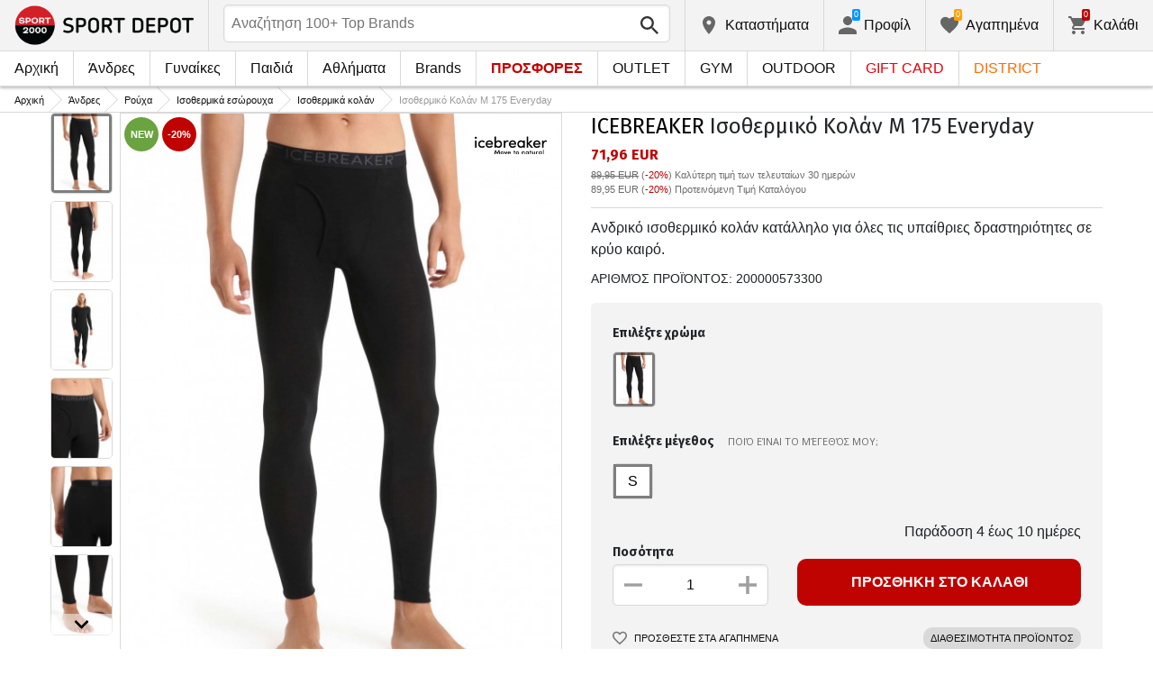

--- FILE ---
content_type: text/html; charset=utf-8
request_url: https://www.sportdepot.gr/product/icebreaker_isothermiko_kolan_m_175_everyday-N_104510001-basic.html?i=1076
body_size: 37156
content:
<!doctype html>
<html class="no-js" lang="gr">
<head><script>(function(w,i,g){w[g]=w[g]||[];if(typeof w[g].push=='function')w[g].push(i)})
(window,'GTM-MWRHCX','google_tags_first_party');</script><script>(function(w,d,s,l){w[l]=w[l]||[];(function(){w[l].push(arguments);})('set', 'developer_id.dY2E1Nz', true);
		var f=d.getElementsByTagName(s)[0],
		j=d.createElement(s);j.async=true;j.src='/itcv/';
		f.parentNode.insertBefore(j,f);
		})(window,document,'script','dataLayer');</script>
    <base href="https://www.sportdepot.gr/" />
<meta charset="utf-8">
<meta http-equiv="X-UA-Compatible" content="IE=edge">
<meta http-equiv="Content-Language" content="gr" />
<title>ICEBREAKER Ισοθερμικό Κολάν M 175 Everyday</title>
<meta name="theme-color" content="#ffffff">
<meta name="viewport" content="width=device-width, initial-scale=1">
<meta id="MetaRobots" name="ROBOTS" content="INDEX, FOLLOW,NOODP,NOYDIR" />
<meta content="text/html; charset=UTF-8" http-equiv="Content-Type" />
<meta content="text/javascript" http-equiv="Content-Script-Type" />
<meta content="text/css" http-equiv="Content-Style-Type" />
<meta name="RESOURCE-TYPE" content="DOCUMENT" />
<meta name="REVISIT-AFTER" content="1 DAYS" />
<meta name="RATING" content="GENERAL" />
<meta name="cssclasses" content="multicolumn" />
<meta name="AdditionalBodyCssClasses" content="bc" />
<meta name="CanonicalExcludeQs" content="Yes" />
<meta name="description" content="Ανδρικό ισοθερμικό κολάν κατάλληλο για όλες τις υπαίθριες δραστηριότητες σε κρύο καιρό.">

<link rel="stylesheet" href="cache/templates/shared/styles/plugins.1701758874.css">
<link rel="stylesheet" href="cache/templates/shared/styles/bootstrap.1701758874.css">
<link rel="stylesheet" href="cache/templates/shared/styles/main.1701758874.css">
<link rel="stylesheet" href="cache/templates/shared/styles/page-landing.1701758874.css">
<link rel="stylesheet" href="cache/templates/sportdepot/styles/site.1750055884.css">
<link rel="stylesheet" href="cache/templates/sportdepot/styles/custom.1736756791.css">
<link rel="stylesheet" href="cache/templates/shared/styles/custom.1766425436.css">
<link rel="stylesheet" href="cache/templates/shared/styles/msgBox.1701758874.css">


<script src="cache/templates/shared/plugins/modernizr-custom.1701758874.js"></script>

<link href="https://fonts.googleapis.com/css?family=Fira+Sans:200,400,700|Open+Sans:400,400i,600,700" rel="stylesheet">
<link href="templates/shared/styles/fonts.css" rel="stylesheet">

<!-- og tags -->
<meta property="og:title" content="ICEBREAKER Ισοθερμικό Κολάν M 175 Everyday">
<meta property="og:description" content="Ανδρικό ισοθερμικό κολάν κατάλληλο για όλες τις υπαίθριες δραστηριότητες σε κρύο καιρό.">
<meta property="og:image" content="https://cdn.sportdepot.bg/files/catalog/detail/104510001_01.jpg">
<meta property="og:url" content="https://www.sportdepot.gr/product/icebreaker_isothermiko_kolan_m_175_everyday-N_104510001-basic.html?i=1076">
<!-- end og tags -->

<!-- favicon tags -->
<link rel="apple-touch-icon" sizes="180x180" href="templates/sportdepot/favicons/apple-touch-icon.png">
<link rel="icon" type="image/png" href="templates/sportdepot/favicons/favicon-32x32.png" sizes="32x32">
<link rel="icon" type="image/png" href="templates/sportdepot/favicons/favicon-16x16.png" sizes="16x16">
<link rel="manifest" href="templates/sportdepot/favicons/manifest.json">
<link rel="mask-icon" href="templates/sportdepot/favicons/safari-pinned-tab.svg" color="#bf0300">
<link rel="shortcut icon" href="templates/sportdepot/favicons/favicon.ico">
<meta name="msapplication-config" content="templates/sportdepot/favicons/browserconfig.xml">
<!-- end favicon tags -->

<style>
[data-product-number="min-price"] { float: left; display: block; width: 100%; }
</style>
<style>
.special-price { opacity: 0.5; width: 100%; position: relative; float: left; margin-top: 5px;}
.cart-dropdown-footer .special-price { float: none; }
.items-list .item .pcd { font-size: .7rem }
.pcd { overflow: visible; }
/* Tooltip container */
.icytooltip {
  position: relative;
  display: inline-block;
  /*border-bottom: 1px dotted black;*/ /* If you want dots under the hoverable text */
}
/* Tooltip text */
.icytooltip .icytooltiptext {
  visibility: hidden;
  background-color: #000;
  min-width: 150px;
  color: #fff;
  text-align: center;
  padding: 5px 10px;
  border-radius: 5px;
  /* Position the tooltip text */
  position: absolute;
  z-index: 101;
  bottom: 120%;
  left: 0;
  margin-left: 0;
  /* Fade in tooltip */
  opacity: 0;
  font-size: .8rem;
  transition: opacity 0.3s;
}
/* Tooltip arrow */
.icytooltip .icytooltiptext::after {
  content: "";
  position: absolute;
  top: 100%;
  left: 50%;
  margin-left: -5px;
  border-width: 5px;
  border-style: solid;
  border-color: #555 transparent transparent transparent;
}
/* Show the tooltip text when you mouse over the tooltip container */
.icytooltip:hover .icytooltiptext {
  visibility: visible;
  opacity: 1;
}
</style>
<script>
document.addEventListener('lazybeforeunveil', function(e) {
    var bg = e.target.getAttribute('data-bg');
    if(bg){
        e.target.style.backgroundImage = 'url(' + bg + ')';
    }
});
</script>

            <script>
            (function(k, o, d, N, P){
            	k[N] = k[N] || [];
            	k[N].push({'gtm.start': new Date().getTime(), event: 'gtm.js'});
            	var f = o.getElementsByTagName(d)[0],
            	j = o.createElement(d), dl = N != 'dataLayer' ? '&l=' + N : '';
            	j.async = true;
            	j.src = 'https://ssgtm.sportdepot.gr/gtm.js?id=' + P + dl;
            	f.parentNode.insertBefore(j, f); })(window, document, 'script', 'dataLayer', 'GTM-MWRHCX');
            </script>
        

<link rel="stylesheet" href="cache/js/suggest/suggest.1750055884.css"></head>
<body class="has-fixed-header ">
			<noscript><iframe src="https://ssgtm.sportdepot.gr/ns.html?id=GTM-MWRHCX" height="0" width="0" style="display:none;visibility:hidden"></iframe></noscript>
	

	<header class="site-header">
				<div class="header-top">
    <div class="float-left">
        <!-- Бутон за отваряне на навигацията -->
        <button class="float-left btn btn-nav-open has-ripple js-btn-nav-open d-lg-none" type="button">
            <span class="bar"></span>
            <span class="btn-label">Μενού</span>
        </button>
        <a class="site-logo" href="">
    	        	<img src="templates/sportdepot/images/logo.png?t=1768975360" alt="sportdepot.gr">
                </a>
    </div>
    <div class="float-right">
            <!-- Търсене -->
		<div class="header-btn-container d-lg-none">
    <button class="btn btn-header btn-search-toggle has-ripple js-btn-search-toggle" type="button">
        <svg class="icon" role="img">
            <use xmlns:xlink="http://www.w3.org/1999/xlink" xlink:href="templates/sportdepot/images/symbol-defs.svg#icon-search"></use>
        </svg>
    </button>
</div>
<div class="header-btn-container search-container js-show-on-focus">
    <div class="d-lg-none">
        <button class="btn btn-close has-ripple js-btn-search-close" type="button">
            <svg class="icon" role="img">
                <use xmlns:xlink="http://www.w3.org/1999/xlink" xlink:href="templates/sportdepot/images/symbol-defs.svg#icon-delete"></use>
            </svg>
        </button>
        <h4 class="h2 search-title">Αναζήτηση</h4>
    </div>
    <div class="form-group has-icon">
    	<form method="get" action="/search">
            <input id="searchbar" name="q" maxlength="50" class="form-control" type="search" value="" placeholder="Αναζήτηση 100+ Top Brands" autocomplete="off">
            <button class="btn btn-search-submit form-group-icon" type="submit">
                <svg class="icon" role="img">
                    <use xmlns:xlink="http://www.w3.org/1999/xlink" xlink:href="templates/sportdepot/images/symbol-defs.svg#icon-search"></use>
                </svg>
            </button>
        </form>
    </div>
</div>
		        <!--  Магазини -->
        <div class="header-btn-container d-none d-sm-block d-md-block d-lg-block">
            <a class="btn btn-header btn-favourites has-ripple" href="/shops">
                <span class="btn-content">
                    <svg class="icon" role="img">
                        <use xmlns:xlink="http://www.w3.org/1999/xlink" xlink:href="templates/sportdepot/images/symbol-defs.svg#icon-location"></use>
                    </svg>
                    <span class="d-none d-lg-block">Kαταστήματα</span>
                </span>
            </a>
        </div>
                <!-- Профил -->
        <div class="header-btn-container profile-container">
    <button class="btn btn-header btn-profile has-ripple js-header-dropdown-toggle" type="button">
        <span class="btn-content">
            <svg class="icon" role="img">
                <use xmlns:xlink="http://www.w3.org/1999/xlink" xlink:href="templates/sportdepot/images/symbol-defs.svg#icon-user"></use>
            </svg>
            <span data-user="1" class="d-none d-lg-block">
			Προφίλ			</span>
			<span class="notifications-count notifications-count--accent-1" id="unreaded-messages" style="position:absolute"></span>
        </span>
    </button>
    <div class="profile-dropdown header-dropdown dropdown-shadow">
            <div class="profile-section">
            <div id="ajaxLogin">
            	<form method="post" action="/user-management/index/ajax-login">
    <div class="form-group">
        <label>Εισαγωγή e-mail</label>
        <input type="text" name="username" data-required="1" value="" />    </div>
    <div class="form-group">
        <label>Κωδικός πρόσβασης</label>
        <input type="password" name="password" value="" />    </div>
    <div class="form-group btn-row btn-link-group clearfix">
        <a class="btn btn-rounded btn-xs btn-link text-black" href="/forgotten-password">Ξεχάσατε το συνθηματικό σας;</a>
        <button class="btnLogin btn btn-rounded has-ripple btn-md btn-black float-right" type="submit">Σύνδεση</button>
    </div>
</form>            </div>
                             <hr class="hr hr-dotted">
                 <div class="social-login-group">
                    <p class="text-gray text-center text-sm clearfix">ή συνδεθείτε με το λογαριασμό σας:</p>
					                        <button class="btn btn-rounded btn-icon btn-xs btn-social-login has-ripple btn-facebook" type="button" id="facebookBtn">
                            <span class="btn-content">
                                <svg class="icon" role="img">
                                    <use xmlns:xlink="http://www.w3.org/1999/xlink" xlink:href="templates/sportdepot/images/symbol-defs.svg#icon-facebook"/>
                                </svg>

                                facebook
                            </span>
                        </button>
										                        <div id="googleBtn"></div>

                                    </div>
                <hr class="hr hr-dotted">
        	                    <hr class="hr hr-dotted">
            <div class="form-group">
                <a class="text-sm" href="/register">Θέλω να εγγραφώ</a>
                <div class="tooltip-inline">
                    <button class="btn btn-tooltip-trigger" type="button">?</button>
                    <div class="tooltip center top text-sm">
                        <p style="text-align: justify;">Η δημιουργία του προσωπικού λογαριασμού σας στην μεγαλύτερη ιστοσελίδα αθλητικών ειδών στην Βουλγαρία, θα σας διευκολύνει στις παραγγελίες αθλητικών ειδών και επίσης σας εγγυάται: </p>
<ul>
<li style="text-align: justify;">Γρήγορη και εύκολη εξυπηρέτηση,</li>
<li style="text-align: justify;">Παρακολούθηση της κατάστασης της παραγγελίας σας,</li>
<li style="text-align: justify;">Ιστορικό των παραγγελιών σας,</li>
<li style="text-align: justify;">Λήψη πληροφοριών για καινούργια και ενδιαφέροντα προϊόντα, προσφορές και εκπτώσεις, αποκλειστικές προσφορές για τελευταία προϊόντα.</li>
<li style="text-align: justify;">Ένα δώρο για τα γενέθλιά σας - θα λάβετε ένα ηλεκτρονικό voucher αξίας 10 ευρώ που είναι έγκυρο για αγορές άνω των 50 ευρώ για προϊόντα που δεν έχουν έκπτωση.</li>
<li style="text-align: justify;">Πρόσβαση στις προσφορές μόνο σε πιστούς πελάτες.</li>
</ul>                    </div>
                </div>
            </div>
                        </div>
        </div>
</div>
                <!-- Любими -->
        <div class="header-btn-container d-none d-sm-block d-md-block d-lg-block">
            <a class="btn btn-header btn-favourites has-ripple" href="/favourites">
                <span class="btn-content">
                    <svg class="icon" role="img">
                        <use xmlns:xlink="http://www.w3.org/1999/xlink" xlink:href="templates/sportdepot/images/symbol-defs.svg#icon-heart"></use>
                    </svg>
                    <span class="d-none d-lg-block">Αγαπημένα</span>
                    <span class="favs-item-indicator" id="favourites-indicator" style="display: none"></span>
                </span>
            </a>
        </div>
                  <!-- Количка -->
        <div class="header-btn-container cart-container">
	<a data-handler="widget-cart" class="btn btn-header btn-cart has-ripple js-header-dropdown-toggle js-cart-scrollbar" href="/cart/index/ajax-get-cart-info">
        <span class="btn-content">
            <svg class="icon" role="img">
                <use xmlns:xlink="http://www.w3.org/1999/xlink" xlink:href="templates/sportdepot/images/symbol-defs.svg#icon-cart"></use>
            </svg>
            <span class="d-none d-lg-block">Καλάθι</span>
            <span id="cart-item-indicator" class="cart-item-indicator" style="display: none">0</span>
        </span>
    </a>
    <div class="widget-cart-items cart-dropdown header-dropdown dropdown-shadow" style="display: none"></div>
</div>
             <!-- Езици -->
            </div>
</div>
		<nav class="site-nav clearfix"><div class="site-nav-header d-lg-none"><button class="float-left btn btn-nav-close js-btn-nav-close has-ripple" type="button"><span class="bar"></span></button><h5 class="site-nav-title">Μενού</h5></div><div class="site-nav-overflow site-nav-level"><ul class="site-nav-main list-unstyled"><li class=""><a href="">Αρχική</a></li><li class=" has-dropdown js-has-dropdown js-desktop-dropdown"><a href="/antres/all-2"> Άνδρες <svg class="icon d-lg-none" role="img"><use xmlns:xlink="http://www.w3.org/1999/xlink" xlink:href="templates/sportdepot/images/symbol-defs.svg#icon-arrow-right"></use></svg></a><div class="nav-dropdown nav-dropdown-gender site-nav-overflow site-nav-level"><button class="btn btn-nav-back js-close-dropdown d-lg-none" type="button"><svg class="icon d-lg-none" role="img"><use xmlns:xlink="http://www.w3.org/1999/xlink" xlink:href="templates/sportdepot/images/symbol-defs.svg#icon-arrow-left"></use></svg> Επιστροφή </button><ul class="list-unstyled clearfix"><li class="d-lg-none see-all"><a href="/antres/all-2">Δες όλα</a></li><li class="has-dropdown js-has-dropdown col-12 col-md-5th"><a class="nav-dropdown-title" href="/antres-roycha"> Ρούχα <svg class="icon d-lg-none" role="img"><use xmlns:xlink="http://www.w3.org/1999/xlink" xlink:href="templates/sportdepot/images/symbol-defs.svg#icon-arrow-right"></use></svg></a><div class="nav-dropdown-submenu"><button class="btn btn-nav-back js-close-dropdown d-lg-none" type="button"><svg class="icon d-lg-none" role="img"><use xmlns:xlink="http://www.w3.org/1999/xlink" xlink:href="templates/sportdepot/images/symbol-defs.svg#icon-arrow-left"></use></svg> Επιστροφή </button><ul class="list-unstyled clearfix"><li class="d-lg-none see-all"><a href="/antres-roycha">Δες όλα</a></li><li><a class="red" href="/antres-roycha/new-2_833">NEW</a></li><li><a href="/antres-roycha/bloyzes-2_833_1">Μπλούζες</a></li><li><a href="/antres-roycha/pantelonia-2_833_2">Παντελόνια</a></li><li><a href="/antres-roycha/poykamisa-2_833_19">Πουκάμισα</a></li><li><a href="/antres-roycha/athlitika_synola-2_833_5">Αθλητικά σύνολα</a></li><li><a href="/antres-roycha/boyfan-2_833_6">Μπουφάν</a></li><li><a href="/antres-roycha/isothermika_esoroycha-2_833_7">Ισοθερμικά εσώρουχα</a></li><li><a href="/antres-roycha/esoroycha-2_833_8">Εσώρουχα</a></li><li><a href="/antres-roycha/magio-2_833_9">Μαγιό </a></li><li><a href="/antres-roycha/foyter-2_833_101">Φούτερ</a></li><li><a href="/antres-roycha/bloyzes_kai_sweatshirts-2_833_102">Μπλούζες και sweatshirts </a></li><li><a href="/antres-roycha/kontomanika_kai_amanika_bloyzakia-2_833_103">Κοντομάνικα και αμάνικα μπλουζάκια</a></li><li><a href="/antres-roycha/olosomes_formes-2_833_108">Ολόσωμες Φόρμες</a></li></ul><ul class="list-unstyled clearfix"><li><a class="red" href="/antres-roycha/outlet-2_833">OUTLET</a></li></ul></div></li><li class="has-dropdown js-has-dropdown col-12 col-md-5th"><a class="nav-dropdown-title" href="/antres-papoytsia"> Παπούτσια <svg class="icon d-lg-none" role="img"><use xmlns:xlink="http://www.w3.org/1999/xlink" xlink:href="templates/sportdepot/images/symbol-defs.svg#icon-arrow-right"></use></svg></a><div class="nav-dropdown-submenu"><button class="btn btn-nav-back js-close-dropdown d-lg-none" type="button"><svg class="icon d-lg-none" role="img"><use xmlns:xlink="http://www.w3.org/1999/xlink" xlink:href="templates/sportdepot/images/symbol-defs.svg#icon-arrow-left"></use></svg> Επιστροφή </button><ul class="list-unstyled clearfix"><li class="d-lg-none see-all"><a href="/antres-papoytsia">Δες όλα</a></li><li><a class="red" href="/antres-papoytsia/new-2_950">NEW</a></li><li><a href="/antres-papoytsia/kathimerina_papoytsia-2_950_13">Καθημερινά παπούτσια</a></li><li><a href="/antres-papoytsia/botes-2_950_14">Μπότες</a></li><li><a href="/antres-papoytsia/sandalia-2_950_15">Σανδάλια</a></li><li><a href="/antres-papoytsia/athlitika_papoytsia-2_950_51">Αθλητικά παπούτσια</a></li><li><a href="/antres-papoytsia/toyristika_papoytsia-2_950_52">Τουριστικά παπούτσια</a></li><li><a href="/antres-papoytsia/sagionares-2_950_56">Σαγιονάρες </a></li></ul><ul class="list-unstyled clearfix"><li><a class="red" href="/antres-papoytsia/outlet-2_950">OUTLET</a></li></ul></div></li><li class="has-dropdown js-has-dropdown col-12 col-md-5th"><a class="nav-dropdown-title" href="/antres-axesoyar"> Αξεσουάρ <svg class="icon d-lg-none" role="img"><use xmlns:xlink="http://www.w3.org/1999/xlink" xlink:href="templates/sportdepot/images/symbol-defs.svg#icon-arrow-right"></use></svg></a><div class="nav-dropdown-submenu"><button class="btn btn-nav-back js-close-dropdown d-lg-none" type="button"><svg class="icon d-lg-none" role="img"><use xmlns:xlink="http://www.w3.org/1999/xlink" xlink:href="templates/sportdepot/images/symbol-defs.svg#icon-arrow-left"></use></svg> Επιστροφή </button><ul class="list-unstyled clearfix"><li class="d-lg-none see-all"><a href="/antres-axesoyar">Δες όλα</a></li><li><a class="red" href="/antres-axesoyar/new-2_776">NEW</a></li><li><a href="/antres-axesoyar/sakidia_platis-2_776_30">Σακίδια πλάτης</a></li><li><a href="/antres-axesoyar/tsantes_sakidia_platis_kai_portofolia-2_776_16">Τσάντες, σακίδια πλάτης και πορτοφόλια</a></li><li><a href="/antres-axesoyar/gantia-2_776_18">Γάντια</a></li><li><a href="/antres-axesoyar/gyalia-2_776_20">Γυαλιά</a></li><li><a href="/antres-axesoyar/zones-2_776_21">Ζώνες</a></li><li><a href="/antres-axesoyar/kaltses-2_776_12">Κάλτσες</a></li><li><a href="/antres-axesoyar/kapela_kai_kaskol-2_776_59">Καπέλα και κασκόλ</a></li><li><a href="/antres-axesoyar/boykalia_pagoyria_kai_potiria-2_776_97">Μπουκάλια, Παγούρια και Ποτήρια</a></li><li><a href="/antres-axesoyar/soles_kai_kordonia-2_776_98">Σόλες και κορδόνια</a></li><li><a href="/antres-axesoyar/eidi_syntirisis-2_776_99">Είδη συντήρησης</a></li></ul><ul class="list-unstyled clearfix"><li><a class="red" href="/antres-axesoyar/outlet-2_776">OUTLET</a></li></ul></div></li><li class="has-dropdown js-has-dropdown col-12 col-md-5th"><a class="nav-dropdown-title" href="/antres/all-2"> Top Brands <svg class="icon d-lg-none" role="img"><use xmlns:xlink="http://www.w3.org/1999/xlink" xlink:href="templates/sportdepot/images/symbol-defs.svg#icon-arrow-right"></use></svg></a><div class="nav-dropdown-submenu"><button class="btn btn-nav-back js-close-dropdown d-lg-none" type="button"><svg class="icon d-lg-none" role="img"><use xmlns:xlink="http://www.w3.org/1999/xlink" xlink:href="templates/sportdepot/images/symbol-defs.svg#icon-arrow-left"></use></svg> Επιστροφή </button><ul class="list-unstyled clearfix"><li class="d-lg-none see-all"><a href="/antres/all-2">Δες όλα</a></li><li><a href="/antres-adidas/brand-7_2">ADIDAS</a></li><li><a href="/antres-adidas_originals/brand-8_2">ADIDAS ORIGINALS</a></li><li><a href="/antres-brille/brand-310_2">BRILLE</a></li><li><a href="/antres-champion/brand-36_2">CHAMPION</a></li><li><a href="/antres-converse/brand-41_2">CONVERSE</a></li><li><a href="/antres-icepeak/brand-93_2">ICEPEAK</a></li><li><a href="/antres-jack_wolfskin/brand-97_2">JACK WOLFSKIN</a></li><li><a href="/antres-jordan/brand-435_2">JORDAN</a></li><li><a href="/antres-lowa/brand-124_2">LOWA</a></li><li><a href="/antres-nike/brand-136_2">NIKE</a></li><li><a href="/antres-puma/brand-149_2">PUMA</a></li><li><a href="/antres-quiksilver/brand-150_2">QUIKSILVER</a></li><li><a href="/antres-reebok/brand-154_2">REEBOK</a></li><li><a href="/antres-skechers/brand-366_2">SKECHERS</a></li><li class="see-all"><a href="/brands">see all brands</a></li></ul><ul class="list-unstyled clearfix"></ul></div></li></ul><ul class="list-unstyled clearfix"><li class="col-12 col-md-3-5ths d-none d-lg-block"><a class="btn btn-rounded has-ripple btn-lg btn-black full" href="/antres/all-2"> ΔΕΣ ΟΛΑ ΓΙΑ ΤΟΥΣ ΑΝΔΡΕΣ</a></li></ul></div></li><li class=" has-dropdown js-has-dropdown js-desktop-dropdown"><a href="/gynaikes/all-1"> Γυναίκες <svg class="icon d-lg-none" role="img"><use xmlns:xlink="http://www.w3.org/1999/xlink" xlink:href="templates/sportdepot/images/symbol-defs.svg#icon-arrow-right"></use></svg></a><div class="nav-dropdown nav-dropdown-gender site-nav-overflow site-nav-level"><button class="btn btn-nav-back js-close-dropdown d-lg-none" type="button"><svg class="icon d-lg-none" role="img"><use xmlns:xlink="http://www.w3.org/1999/xlink" xlink:href="templates/sportdepot/images/symbol-defs.svg#icon-arrow-left"></use></svg> Επιστροφή </button><ul class="list-unstyled clearfix"><li class="d-lg-none see-all"><a href="/gynaikes/all-1">Δες όλα</a></li><li class="has-dropdown js-has-dropdown col-12 col-md-5th"><a class="nav-dropdown-title" href="/gynaikes-roycha"> Ρούχα <svg class="icon d-lg-none" role="img"><use xmlns:xlink="http://www.w3.org/1999/xlink" xlink:href="templates/sportdepot/images/symbol-defs.svg#icon-arrow-right"></use></svg></a><div class="nav-dropdown-submenu"><button class="btn btn-nav-back js-close-dropdown d-lg-none" type="button"><svg class="icon d-lg-none" role="img"><use xmlns:xlink="http://www.w3.org/1999/xlink" xlink:href="templates/sportdepot/images/symbol-defs.svg#icon-arrow-left"></use></svg> Επιστροφή </button><ul class="list-unstyled clearfix"><li class="d-lg-none see-all"><a href="/gynaikes-roycha">Δες όλα</a></li><li><a class="red" href="/gynaikes-roycha/new-1_833">NEW</a></li><li><a href="/gynaikes-roycha/bloyzes-1_833_1">Μπλούζες</a></li><li><a href="/gynaikes-roycha/pantelonia-1_833_2">Παντελόνια</a></li><li><a href="/gynaikes-roycha/foremata_kai_foystes-1_833_3">Φορέματα και φούστες</a></li><li><a href="/gynaikes-roycha/poykamisa-1_833_19">Πουκάμισα</a></li><li><a href="/gynaikes-roycha/athlitika_synola-1_833_5">Αθλητικά σύνολα</a></li><li><a href="/gynaikes-roycha/boyfan-1_833_6">Μπουφάν</a></li><li><a href="/gynaikes-roycha/isothermika_esoroycha-1_833_7">Ισοθερμικά εσώρουχα</a></li><li><a href="/gynaikes-roycha/esoroycha-1_833_8">Εσώρουχα</a></li><li><a href="/gynaikes-roycha/magio-1_833_9">Μαγιό </a></li><li><a href="/gynaikes-roycha/boystakia-1_833_100">Μπουστάκια</a></li><li><a href="/gynaikes-roycha/foyter-1_833_101">Φούτερ</a></li><li><a href="/gynaikes-roycha/bloyzes_kai_sweatshirts-1_833_102">Μπλούζες και sweatshirts </a></li><li><a href="/gynaikes-roycha/kontomanika_kai_amanika_bloyzakia-1_833_103">Κοντομάνικα και αμάνικα μπλουζάκια</a></li><li><a href="/gynaikes-roycha/olosomes_formes-1_833_108">Ολόσωμες Φόρμες</a></li></ul><ul class="list-unstyled clearfix"><li><a class="red" href="/gynaikes-roycha/outlet-1_833">OUTLET</a></li></ul></div></li><li class="has-dropdown js-has-dropdown col-12 col-md-5th"><a class="nav-dropdown-title" href="/gynaikes-papoytsia"> Παπούτσια <svg class="icon d-lg-none" role="img"><use xmlns:xlink="http://www.w3.org/1999/xlink" xlink:href="templates/sportdepot/images/symbol-defs.svg#icon-arrow-right"></use></svg></a><div class="nav-dropdown-submenu"><button class="btn btn-nav-back js-close-dropdown d-lg-none" type="button"><svg class="icon d-lg-none" role="img"><use xmlns:xlink="http://www.w3.org/1999/xlink" xlink:href="templates/sportdepot/images/symbol-defs.svg#icon-arrow-left"></use></svg> Επιστροφή </button><ul class="list-unstyled clearfix"><li class="d-lg-none see-all"><a href="/gynaikes-papoytsia">Δες όλα</a></li><li><a class="red" href="/gynaikes-papoytsia/new-1_950">NEW</a></li><li><a href="/gynaikes-papoytsia/kathimerina_papoytsia-1_950_13">Καθημερινά παπούτσια</a></li><li><a href="/gynaikes-papoytsia/botes-1_950_14">Μπότες</a></li><li><a href="/gynaikes-papoytsia/sandalia-1_950_15">Σανδάλια</a></li><li><a href="/gynaikes-papoytsia/athlitika_papoytsia-1_950_51">Αθλητικά παπούτσια</a></li><li><a href="/gynaikes-papoytsia/toyristika_papoytsia-1_950_52">Τουριστικά παπούτσια</a></li><li><a href="/gynaikes-papoytsia/sagionares-1_950_56">Σαγιονάρες </a></li></ul><ul class="list-unstyled clearfix"><li><a class="text-bold" href="/gynaikes-papoytsia/last-1_950">Τελευταία τεμάχια</a></li><li><a class="red" href="/gynaikes-papoytsia/outlet-1_950">OUTLET</a></li></ul></div></li><li class="has-dropdown js-has-dropdown col-12 col-md-5th"><a class="nav-dropdown-title" href="/gynaikes-axesoyar"> Αξεσουάρ <svg class="icon d-lg-none" role="img"><use xmlns:xlink="http://www.w3.org/1999/xlink" xlink:href="templates/sportdepot/images/symbol-defs.svg#icon-arrow-right"></use></svg></a><div class="nav-dropdown-submenu"><button class="btn btn-nav-back js-close-dropdown d-lg-none" type="button"><svg class="icon d-lg-none" role="img"><use xmlns:xlink="http://www.w3.org/1999/xlink" xlink:href="templates/sportdepot/images/symbol-defs.svg#icon-arrow-left"></use></svg> Επιστροφή </button><ul class="list-unstyled clearfix"><li class="d-lg-none see-all"><a href="/gynaikes-axesoyar">Δες όλα</a></li><li><a class="red" href="/gynaikes-axesoyar/new-1_776">NEW</a></li><li><a href="/gynaikes-axesoyar/sakidia_platis-1_776_30">Σακίδια πλάτης</a></li><li><a href="/gynaikes-axesoyar/tsantes_sakidia_platis_kai_portofolia-1_776_16">Τσάντες, σακίδια πλάτης και πορτοφόλια</a></li><li><a href="/gynaikes-axesoyar/gantia-1_776_18">Γάντια</a></li><li><a href="/gynaikes-axesoyar/gyalia-1_776_20">Γυαλιά</a></li><li><a href="/gynaikes-axesoyar/zones-1_776_21">Ζώνες</a></li><li><a href="/gynaikes-axesoyar/kaltses-1_776_12">Κάλτσες</a></li><li><a href="/gynaikes-axesoyar/kapela_kai_kaskol-1_776_59">Καπέλα και κασκόλ</a></li><li><a href="/gynaikes-axesoyar/boykalia_pagoyria_kai_potiria-1_776_97">Μπουκάλια, Παγούρια και Ποτήρια</a></li><li><a href="/gynaikes-axesoyar/soles_kai_kordonia-1_776_98">Σόλες και κορδόνια</a></li><li><a href="/gynaikes-axesoyar/eidi_syntirisis-1_776_99">Είδη συντήρησης</a></li></ul><ul class="list-unstyled clearfix"><li><a class="red" href="/gynaikes-axesoyar/outlet-1_776">OUTLET</a></li></ul></div></li><li class="has-dropdown js-has-dropdown col-12 col-md-5th"><a class="nav-dropdown-title" href="/gynaikes/all-1"> Top Brands <svg class="icon d-lg-none" role="img"><use xmlns:xlink="http://www.w3.org/1999/xlink" xlink:href="templates/sportdepot/images/symbol-defs.svg#icon-arrow-right"></use></svg></a><div class="nav-dropdown-submenu"><button class="btn btn-nav-back js-close-dropdown d-lg-none" type="button"><svg class="icon d-lg-none" role="img"><use xmlns:xlink="http://www.w3.org/1999/xlink" xlink:href="templates/sportdepot/images/symbol-defs.svg#icon-arrow-left"></use></svg> Επιστροφή </button><ul class="list-unstyled clearfix"><li class="d-lg-none see-all"><a href="/gynaikes/all-1">Δες όλα</a></li><li><a href="/gynaikes-adidas_originals/brand-8_1">ADIDAS ORIGINALS</a></li><li><a href="/gynaikes-brille/brand-310_1">BRILLE</a></li><li><a href="/gynaikes-champion/brand-36_1">CHAMPION</a></li><li><a href="/gynaikes-converse/brand-41_1">CONVERSE</a></li><li><a href="/gynaikes-icepeak/brand-93_1">ICEPEAK</a></li><li><a href="/gynaikes-jack_wolfskin/brand-97_1">JACK WOLFSKIN</a></li><li><a href="/gynaikes-jordan/brand-435_1">JORDAN</a></li><li><a href="/gynaikes-lowa/brand-124_1">LOWA</a></li><li><a href="/gynaikes-nike/brand-136_1">NIKE</a></li><li><a href="/gynaikes-puma/brand-149_1">PUMA</a></li><li><a href="/gynaikes-reebok/brand-154_1">REEBOK</a></li><li><a href="/gynaikes-skechers/brand-366_1">SKECHERS</a></li><li class="see-all"><a href="/brands">see all brands</a></li></ul><ul class="list-unstyled clearfix"></ul></div></li></ul><ul class="list-unstyled clearfix"><li class="col-12 col-md-3-5ths d-none d-lg-block"><a class="btn btn-rounded has-ripple btn-lg btn-black full" href="/gynaikes/all-1"> ΔΕΣ ΟΛΑ ΓΙΑ ΤΙΣ ΓΥΝΑΙΚΕΣ</a></li></ul></div></li><li class=" has-dropdown js-has-dropdown js-desktop-dropdown"><a href="/paidia/all-3"> Παιδιά <svg class="icon d-lg-none" role="img"><use xmlns:xlink="http://www.w3.org/1999/xlink" xlink:href="templates/sportdepot/images/symbol-defs.svg#icon-arrow-right"></use></svg></a><div class="nav-dropdown nav-dropdown-gender site-nav-overflow site-nav-level"><button class="btn btn-nav-back js-close-dropdown d-lg-none" type="button"><svg class="icon d-lg-none" role="img"><use xmlns:xlink="http://www.w3.org/1999/xlink" xlink:href="templates/sportdepot/images/symbol-defs.svg#icon-arrow-left"></use></svg> Επιστροφή </button><ul class="list-unstyled clearfix"><li class="d-lg-none see-all"><a href="/paidia/all-3">Δες όλα</a></li><li class="has-dropdown js-has-dropdown col-12 col-md-5th"><a class="nav-dropdown-title" href="/paidia-roycha"> Ρούχα <svg class="icon d-lg-none" role="img"><use xmlns:xlink="http://www.w3.org/1999/xlink" xlink:href="templates/sportdepot/images/symbol-defs.svg#icon-arrow-right"></use></svg></a><div class="nav-dropdown-submenu"><button class="btn btn-nav-back js-close-dropdown d-lg-none" type="button"><svg class="icon d-lg-none" role="img"><use xmlns:xlink="http://www.w3.org/1999/xlink" xlink:href="templates/sportdepot/images/symbol-defs.svg#icon-arrow-left"></use></svg> Επιστροφή </button><ul class="list-unstyled clearfix"><li class="d-lg-none see-all"><a href="/paidia-roycha">Δες όλα</a></li><li><a class="red" href="/paidia-roycha/new-3_833">NEW</a></li><li><a href="/paidia-roycha/bloyzes-3_833_1">Μπλούζες</a></li><li><a href="/paidia-roycha/pantelonia-3_833_2">Παντελόνια</a></li><li><a href="/paidia-roycha/foremata_kai_foystes-3_833_3">Φορέματα και φούστες</a></li><li><a href="/paidia-roycha/athlitika_synola-3_833_5">Αθλητικά σύνολα</a></li><li><a href="/paidia-roycha/boyfan-3_833_6">Μπουφάν</a></li><li><a href="/paidia-roycha/isothermika_esoroycha-3_833_7">Ισοθερμικά εσώρουχα</a></li><li><a href="/paidia-roycha/esoroycha-3_833_8">Εσώρουχα</a></li><li><a href="/paidia-roycha/magio-3_833_9">Μαγιό </a></li><li><a href="/paidia-roycha/kormakia_gymnastikis-3_833_10">Κορμάκια γυμναστικής</a></li><li><a href="/paidia-roycha/boystakia-3_833_100">Μπουστάκια</a></li><li><a href="/paidia-roycha/foyter-3_833_101">Φούτερ</a></li><li><a href="/paidia-roycha/bloyzes_kai_sweatshirts-3_833_102">Μπλούζες και sweatshirts </a></li><li><a href="/paidia-roycha/kontomanika_kai_amanika_bloyzakia-3_833_103">Κοντομάνικα και αμάνικα μπλουζάκια</a></li><li><a href="/paidia-roycha/olosomes_formes-3_833_108">Ολόσωμες Φόρμες</a></li></ul><ul class="list-unstyled clearfix"><li><a class="red" href="/paidia-roycha/outlet-3_833">OUTLET</a></li></ul></div></li><li class="has-dropdown js-has-dropdown col-12 col-md-5th"><a class="nav-dropdown-title" href="/paidia-papoytsia"> Παπούτσια <svg class="icon d-lg-none" role="img"><use xmlns:xlink="http://www.w3.org/1999/xlink" xlink:href="templates/sportdepot/images/symbol-defs.svg#icon-arrow-right"></use></svg></a><div class="nav-dropdown-submenu"><button class="btn btn-nav-back js-close-dropdown d-lg-none" type="button"><svg class="icon d-lg-none" role="img"><use xmlns:xlink="http://www.w3.org/1999/xlink" xlink:href="templates/sportdepot/images/symbol-defs.svg#icon-arrow-left"></use></svg> Επιστροφή </button><ul class="list-unstyled clearfix"><li class="d-lg-none see-all"><a href="/paidia-papoytsia">Δες όλα</a></li><li><a class="red" href="/paidia-papoytsia/new-3_950">NEW</a></li><li><a href="/paidia-papoytsia/kathimerina_papoytsia-3_950_13">Καθημερινά παπούτσια</a></li><li><a href="/paidia-papoytsia/botes-3_950_14">Μπότες</a></li><li><a href="/paidia-papoytsia/sandalia-3_950_15">Σανδάλια</a></li><li><a href="/paidia-papoytsia/athlitika_papoytsia-3_950_51">Αθλητικά παπούτσια</a></li><li><a href="/paidia-papoytsia/toyristika_papoytsia-3_950_52">Τουριστικά παπούτσια</a></li><li><a href="/paidia-papoytsia/sagionares-3_950_56">Σαγιονάρες </a></li><li><a href="/paidia-papoytsia/pantofles-3_950_109">Παντόφλες</a></li></ul><ul class="list-unstyled clearfix"><li><a class="red" href="/paidia-papoytsia/outlet-3_950">OUTLET</a></li></ul></div></li><li class="has-dropdown js-has-dropdown col-12 col-md-5th"><a class="nav-dropdown-title" href="/paidia-axesoyar"> Αξεσουάρ <svg class="icon d-lg-none" role="img"><use xmlns:xlink="http://www.w3.org/1999/xlink" xlink:href="templates/sportdepot/images/symbol-defs.svg#icon-arrow-right"></use></svg></a><div class="nav-dropdown-submenu"><button class="btn btn-nav-back js-close-dropdown d-lg-none" type="button"><svg class="icon d-lg-none" role="img"><use xmlns:xlink="http://www.w3.org/1999/xlink" xlink:href="templates/sportdepot/images/symbol-defs.svg#icon-arrow-left"></use></svg> Επιστροφή </button><ul class="list-unstyled clearfix"><li class="d-lg-none see-all"><a href="/paidia-axesoyar">Δες όλα</a></li><li><a class="red" href="/paidia-axesoyar/new-3_776">NEW</a></li><li><a href="/paidia-axesoyar/sakidia_platis-3_776_30">Σακίδια πλάτης</a></li><li><a href="/paidia-axesoyar/tsantes_sakidia_platis_kai_portofolia-3_776_16">Τσάντες, σακίδια πλάτης και πορτοφόλια</a></li><li><a href="/paidia-axesoyar/gantia-3_776_18">Γάντια</a></li><li><a href="/paidia-axesoyar/gyalia-3_776_20">Γυαλιά</a></li><li><a href="/paidia-axesoyar/zones-3_776_21">Ζώνες</a></li><li><a href="/paidia-axesoyar/kaltses-3_776_12">Κάλτσες</a></li><li><a href="/paidia-axesoyar/kapela_kai_kaskol-3_776_59">Καπέλα και κασκόλ</a></li><li><a href="/paidia-axesoyar/boykalia_pagoyria_kai_potiria-3_776_97">Μπουκάλια, Παγούρια και Ποτήρια</a></li><li><a href="/paidia-axesoyar/soles_kai_kordonia-3_776_98">Σόλες και κορδόνια</a></li><li><a href="/paidia-axesoyar/eidi_syntirisis-3_776_99">Είδη συντήρησης</a></li><li><a href="/paidia-axesoyar/docheia_fagitoy-3_776_112">Δοχεία φαγητού</a></li></ul><ul class="list-unstyled clearfix"><li><a class="red" href="/paidia-axesoyar/outlet-3_776">OUTLET</a></li></ul></div></li><li class="has-dropdown js-has-dropdown col-12 col-md-5th"><a class="nav-dropdown-title" href="/paidia/all-3"> Top Brands for kids <svg class="icon d-lg-none" role="img"><use xmlns:xlink="http://www.w3.org/1999/xlink" xlink:href="templates/sportdepot/images/symbol-defs.svg#icon-arrow-right"></use></svg></a><div class="nav-dropdown-submenu"><button class="btn btn-nav-back js-close-dropdown d-lg-none" type="button"><svg class="icon d-lg-none" role="img"><use xmlns:xlink="http://www.w3.org/1999/xlink" xlink:href="templates/sportdepot/images/symbol-defs.svg#icon-arrow-left"></use></svg> Επιστροφή </button><ul class="list-unstyled clearfix"><li class="d-lg-none see-all"><a href="/paidia/all-3">Δες όλα</a></li><li><a href="/paidia-adidas/brand-7_3">ADIDAS</a></li><li><a href="/paidia-adidas_originals/brand-8_3">ADIDAS ORIGINALS</a></li><li><a href="/paidia-brille/brand-310_3">BRILLE</a></li><li><a href="/paidia-champion/brand-36_3">CHAMPION</a></li><li><a href="/paidia-icepeak/brand-93_3">ICEPEAK</a></li><li><a href="/paidia-jack_wolfskin/brand-97_3">JACK WOLFSKIN</a></li><li><a href="/paidia-jordan/brand-435_3">JORDAN</a></li><li><a href="/paidia-lowa/brand-124_3">LOWA</a></li><li><a href="/paidia-nike/brand-136_3">NIKE</a></li><li><a href="/paidia-puma/brand-149_3">PUMA</a></li><li><a href="/paidia-quiksilver/brand-150_3">QUIKSILVER</a></li><li><a href="/paidia-reebok/brand-154_3">REEBOK</a></li><li><a href="/paidia-skechers/brand-366_3">SKECHERS</a></li><li class="see-all"><a href="/brands">see all brands</a></li></ul><ul class="list-unstyled clearfix"></ul></div></li></ul><ul class="list-unstyled clearfix"><li class="col-12 col-md-3-5ths d-none d-lg-block"><a class="btn btn-rounded has-ripple btn-lg btn-black full" href="/paidia/all-3"> ΔΕΣ ΟΛΑ ΓΙΑ ΤΑ ΠΑΙΔΙΑ</a></li></ul></div></li><li class=" has-dropdown js-has-dropdown js-desktop-dropdown"><a href="https://www.sportdepot.gr/landing/sports"> Αθλήματα <svg class="icon d-lg-none" role="img"><use xmlns:xlink="http://www.w3.org/1999/xlink" xlink:href="templates/sportdepot/images/symbol-defs.svg#icon-arrow-right"></use></svg></a><div class="nav-dropdown nav-dropdown-sports site-nav-overflow site-nav-level"><button class="btn btn-nav-back js-close-dropdown d-lg-none" type="button"><svg class="icon d-lg-none" role="img"><use xmlns:xlink="http://www.w3.org/1999/xlink" xlink:href="templates/sportdepot/images/symbol-defs.svg#icon-arrow-left"></use></svg> Επιστροφή </button><ul class="list-unstyled clearfix"><li class="has-dropdown js-has-dropdown col-12 col-md-5th"><a class="nav-dropdown-title" href="/sports"> Δημοφιλή αθλήματα <svg class="icon d-lg-none" role="img"><use xmlns:xlink="http://www.w3.org/1999/xlink" xlink:href="templates/sportdepot/images/symbol-defs.svg#icon-arrow-right"></use></svg></a><!-- submenu start --><div class="nav-dropdown-submenu"><button class="btn btn-nav-back js-close-dropdown d-lg-none" type="button"><svg class="icon d-lg-none" role="img"><use xmlns:xlink="http://www.w3.org/1999/xlink" xlink:href="templates/sportdepot/images/symbol-defs.svg#icon-arrow-left"></use></svg> Επιστροφή </button><ul class="list-unstyled clearfix"><li><a href="/fitness/sport-25">Fitness</a></li><li><a href="/trail_hiking/sport-24">Trail & Hiking</a></li><li><a href="/basket/sport-3">Μπάσκετ</a></li><li><a href="/oreino_treximo/sport-51">Ορεινό τρέξιμο</a></li><li><a href="/podilasia/sport-13">Ποδηλασία</a></li><li><a href="/proponisi/sport-23">Προπόνηση</a></li><li><a href="/treximo/sport-6">Τρέξιμο</a></li></ul></div><!-- submenu end --></li><li class="has-dropdown js-has-dropdown col-12 col-md-4-5ths"><a class="nav-dropdown-title" href="/sports"> Όλα τα αθλήματα <svg class="icon d-lg-none" role="img"><use xmlns:xlink="http://www.w3.org/1999/xlink" xlink:href="templates/sportdepot/images/symbol-defs.svg#icon-arrow-right"></use></svg></a><div class="nav-dropdown-submenu submenu-sports"><button class="btn btn-nav-back js-close-dropdown d-lg-none" type="button"><svg class="icon d-lg-none" role="img"><use xmlns:xlink="http://www.w3.org/1999/xlink" xlink:href="templates/sportdepot/images/symbol-defs.svg#icon-arrow-left"></use></svg> Επιστροφή </button><ul class="list-unstyled clearfix"><li><a href="/beach_water_sports/sport-55"><svg class="icon" role="img"><use xmlns:xlink="http://www.w3.org/1999/xlink" xlink:href="templates/sportdepot/images/symbol-defs.svg#icon-beach"></use></svg> Beach & Water Sports </a></li><li><a href="/camping/sport-47"><svg class="icon" role="img"><use xmlns:xlink="http://www.w3.org/1999/xlink" xlink:href="templates/sportdepot/images/symbol-defs.svg#icon-camping"></use></svg> Camping </a></li><li><a href="/crossfit/sport-59"><svg class="icon" role="img"><use xmlns:xlink="http://www.w3.org/1999/xlink" xlink:href="templates/sportdepot/images/symbol-defs.svg#icon-crossfit"></use></svg> Crossfit </a></li><li><a href="/fitness/sport-25"><svg class="icon" role="img"><use xmlns:xlink="http://www.w3.org/1999/xlink" xlink:href="templates/sportdepot/images/symbol-defs.svg#icon-fitness-3"></use></svg> Fitness </a></li><li><a href="/lifestyle/sport-17"><svg class="icon" role="img"><use xmlns:xlink="http://www.w3.org/1999/xlink" xlink:href="templates/sportdepot/images/symbol-defs.svg#icon-t-shirt"></use></svg> Lifestyle </a></li><li><a href="/ping_pong/sport-22"><svg class="icon" role="img"><use xmlns:xlink="http://www.w3.org/1999/xlink" xlink:href="templates/sportdepot/images/symbol-defs.svg#icon-table-tennis"></use></svg> Ping Pong </a></li><li><a href="/skateboard_rollers_patinia/sport-33"><svg class="icon" role="img"><use xmlns:xlink="http://www.w3.org/1999/xlink" xlink:href="templates/sportdepot/images/symbol-defs.svg#icon-skateboard"></use></svg> Skateboard | Rollers | Πατίνια </a></li><li><a href="/ski/sport-18"><svg class="icon" role="img"><use xmlns:xlink="http://www.w3.org/1999/xlink" xlink:href="templates/sportdepot/images/symbol-defs.svg#icon-skiing"></use></svg> Ski </a></li><li><a href="/snowboard/sport-20"><svg class="icon" role="img"><use xmlns:xlink="http://www.w3.org/1999/xlink" xlink:href="templates/sportdepot/images/symbol-defs.svg#icon-snowboarding"></use></svg> Snowboard </a></li><li><a href="/surf/sport-7"><svg class="icon" role="img"><use xmlns:xlink="http://www.w3.org/1999/xlink" xlink:href="templates/sportdepot/images/symbol-defs.svg#icon-surfing"></use></svg> Surf </a></li><li><a href="/trail_hiking/sport-24"><svg class="icon" role="img"><use xmlns:xlink="http://www.w3.org/1999/xlink" xlink:href="templates/sportdepot/images/symbol-defs.svg#icon-trekking"></use></svg> Trail & Hiking </a></li><li><a href="/aeroviki_pilates_yoga/sport-39"><svg class="icon" role="img"><use xmlns:xlink="http://www.w3.org/1999/xlink" xlink:href="templates/sportdepot/images/symbol-defs.svg#icon-yoga"></use></svg> Αεροβική | Pilates | Yoga </a></li><li><a href="/anarrichisi/sport-12"><svg class="icon" role="img"><use xmlns:xlink="http://www.w3.org/1999/xlink" xlink:href="templates/sportdepot/images/symbol-defs.svg#icon-climbing"></use></svg> Αναρρίχηση </a></li><li><a href="/volei/sport-8"><svg class="icon" role="img"><use xmlns:xlink="http://www.w3.org/1999/xlink" xlink:href="templates/sportdepot/images/symbol-defs.svg#icon-volleyball"></use></svg> Βόλεϊ </a></li><li><a href="/elkithra/sport-11"><svg class="icon" role="img"><use xmlns:xlink="http://www.w3.org/1999/xlink" xlink:href="templates/sportdepot/images/symbol-defs.svg#icon-sledge"></use></svg> Έλκηθρα </a></li><li><a href="/zoni_opadon/sport-31"><svg class="icon" role="img"><use xmlns:xlink="http://www.w3.org/1999/xlink" xlink:href="templates/sportdepot/images/symbol-defs.svg#icon-flag"></use></svg> Ζώνη οπαδών </a></li><li><a href="/katadysi/sport-44"><svg class="icon" role="img"><use xmlns:xlink="http://www.w3.org/1999/xlink" xlink:href="templates/sportdepot/images/symbol-defs.svg#icon-diving"></use></svg> Κατάδυση </a></li><li><a href="/kolymvisi/sport-42"><svg class="icon" role="img"><use xmlns:xlink="http://www.w3.org/1999/xlink" xlink:href="templates/sportdepot/images/symbol-defs.svg#icon-swimming"></use></svg> Κολύμβηση </a></li><li><a href="/kynigi_kai_psarema/sport-45"><svg class="icon" role="img"><use xmlns:xlink="http://www.w3.org/1999/xlink" xlink:href="templates/sportdepot/images/symbol-defs.svg#icon-fishing"></use></svg> Κυνήγι και ψάρεμα </a></li><li><a href="/kopilasia/sport-43"><svg class="icon" role="img"><use xmlns:xlink="http://www.w3.org/1999/xlink" xlink:href="templates/sportdepot/images/symbol-defs.svg#icon-rowing"></use></svg> Κωπηλασία </a></li><li><a href="/baleto/sport-37"><svg class="icon" role="img"><use xmlns:xlink="http://www.w3.org/1999/xlink" xlink:href="templates/sportdepot/images/symbol-defs.svg#icon-ballet"></use></svg> Μπαλέτο </a></li><li><a href="/bantminton/sport-1"><svg class="icon" role="img"><use xmlns:xlink="http://www.w3.org/1999/xlink" xlink:href="templates/sportdepot/images/symbol-defs.svg#icon-badminton"></use></svg> Μπάντμιντον </a></li><li><a href="/basket/sport-3"><svg class="icon" role="img"><use xmlns:xlink="http://www.w3.org/1999/xlink" xlink:href="templates/sportdepot/images/symbol-defs.svg#icon-basketball"></use></svg> Μπάσκετ </a></li><li><a href="/oreino_treximo/sport-51"><svg class="icon" role="img"><use xmlns:xlink="http://www.w3.org/1999/xlink" xlink:href="templates/sportdepot/images/symbol-defs.svg#icon-trail-running"></use></svg> Ορεινό τρέξιμο </a></li><li><a href="/podilasia/sport-13"><svg class="icon" role="img"><use xmlns:xlink="http://www.w3.org/1999/xlink" xlink:href="templates/sportdepot/images/symbol-defs.svg#icon-bicycling"></use></svg> Ποδηλασία </a></li><li><a href="/podosfairo/sport-26"><svg class="icon" role="img"><use xmlns:xlink="http://www.w3.org/1999/xlink" xlink:href="templates/sportdepot/images/symbol-defs.svg#icon-football"></use></svg> Ποδόσφαιρο </a></li><li><a href="/proponisi/sport-23"><svg class="icon" role="img"><use xmlns:xlink="http://www.w3.org/1999/xlink" xlink:href="templates/sportdepot/images/symbol-defs.svg#icon-fitness-1"></use></svg> Προπόνηση </a></li><li><a href="/pygmachia_mma/sport-5"><svg class="icon" role="img"><use xmlns:xlink="http://www.w3.org/1999/xlink" xlink:href="templates/sportdepot/images/symbol-defs.svg#icon-boxing"></use></svg> Πυγμαχία & MMA </a></li><li><a href="/rythmiki_gymnastiki/sport-38"><svg class="icon" role="img"><use xmlns:xlink="http://www.w3.org/1999/xlink" xlink:href="templates/sportdepot/images/symbol-defs.svg#icon-gymnastics"></use></svg> Ρυθμική γυμναστική </a></li><li><a href="/tenis/sport-21"><svg class="icon" role="img"><use xmlns:xlink="http://www.w3.org/1999/xlink" xlink:href="templates/sportdepot/images/symbol-defs.svg#icon-tennis"></use></svg> Τένις </a></li><li><a href="/treximo/sport-6"><svg class="icon" role="img"><use xmlns:xlink="http://www.w3.org/1999/xlink" xlink:href="templates/sportdepot/images/symbol-defs.svg#icon-running"></use></svg> Τρέξιμο </a></li></ul></div></li></ul></div></li><li class=" has-dropdown js-has-dropdown js-desktop-dropdown"><a href="/brands"> Brands <svg class="icon d-lg-none" role="img"><use xmlns:xlink="http://www.w3.org/1999/xlink" xlink:href="templates/sportdepot/images/symbol-defs.svg#icon-arrow-right"></use></svg></a><div class="nav-dropdown nav-dropdown-brands site-nav-overflow site-nav-level"><button class="btn btn-nav-back js-close-dropdown d-lg-none" type="button"><svg class="icon d-lg-none" role="img"><use xmlns:xlink="http://www.w3.org/1999/xlink" xlink:href="templates/sportdepot/images/symbol-defs.svg#icon-arrow-left"></use></svg> Επιστροφή </button><ul class="list-unstyled clearfix"><li class="d-lg-none see-all"><a href="/brands">ΔΕΙΤΕ ΟΛΕΣ ΤΙΣ BRANDS</a></li><li class="has-dropdown js-has-dropdown col-12 col-md-5th"><a class="nav-dropdown-title" href="/brands"> ΕΠΙΛΕΓΜΕΝΑ BRANDS <svg class="icon d-lg-none" role="img"><use xmlns:xlink="http://www.w3.org/1999/xlink" xlink:href="templates/sportdepot/images/symbol-defs.svg#icon-arrow-right"></use></svg></a><div class="nav-dropdown-submenu"><button class="btn btn-nav-back js-close-dropdown d-lg-none" type="button"><svg class="icon d-lg-none" role="img"><use xmlns:xlink="http://www.w3.org/1999/xlink" xlink:href="templates/sportdepot/images/symbol-defs.svg#icon-arrow-left"></use></svg> Επιστροφή </button><ul class="list-unstyled clearfix"><li><a href="/adidas/home/brand-7">ADIDAS</a></li><li><a href="/adidas_originals/brand-8">ADIDAS ORIGINALS</a></li><li><a href="/brille/brand-310">BRILLE</a></li><li><a href="/champion/brand-36">CHAMPION</a></li><li><a href="/columbia/brand-470">COLUMBIA</a></li><li><a href="/helly_hansen/brand-87">HELLY HANSEN</a></li><li><a href="/icepeak/brand-93">ICEPEAK</a></li><li><a href="/jack_wolfskin/home/brand-97">JACK WOLFSKIN</a></li><li><a href="/lotto_fitness/brand-406">LOTTO FITNESS</a></li><li><a href="/nike/home/brand-136">NIKE</a></li><li><a href="/northfinder/brand-275">NORTHFINDER</a></li><li><a href="/orion/brand-447">ORION</a></li><li><a href="/puma/brand-149">PUMA</a></li><li><a href="/the_north_face/brand-404">THE NORTH FACE</a></li><li><a href="/under_armour/home/brand-395">UNDER ARMOUR</a></li></ul></div></li><li class="has-dropdown js-has-dropdown col-12 col-md-4-5ths d-none d-lg-block"><div class="nav-dropdown-submenu submenu-brands"><ul class="brands-container list-unstyled clearfix"><li><a class="brand" title="ADIDAS" href="/adidas/home/brand-7"><div class="content-wrapper"><div class="brand-image lazyload" data-bg="https://cdn.sportdepot.bg/uploads/files/Nomenclatures_Brand/742f3a25c288fdb7c2f78e86a5ae51378a4c304c.png"></div></div></a></li><li><a class="brand" title="ADIDAS ORIGINALS" href="/adidas_originals/brand-8"><div class="content-wrapper"><div class="brand-image lazyload" data-bg="https://cdn.sportdepot.bg/uploads/files/Nomenclatures_Brand/737f25f104059576f641556c68900ae7d4a3f280.png"></div></div></a></li><li><a class="brand" title="ASICS" href="/asics/brand-16"><div class="content-wrapper"><div class="brand-image lazyload" data-bg="https://cdn.sportdepot.bg/uploads/files/Nomenclatures_Brand/c9437a05144a81139caac2814855a0efbd39095f.png"></div></div></a></li><li><a class="brand" title="BERGHAUS" href="/berghaus/brand-420"><div class="content-wrapper"><div class="brand-image lazyload" data-bg="https://cdn.sportdepot.bg/uploads/files/Nomenclatures_Brand/9c51376e41e4565136a8231d929ef72e4cc2df67.png"></div></div></a></li><li><a class="brand" title="BLEND" href="/blend/brand-494"><div class="content-wrapper"><div class="brand-image lazyload" data-bg="https://cdn.sportdepot.bg/uploads/files/Nomenclatures_Brand/fb7f7b9a5ea3ac4d6903fe37b5a719eae59e2747.png"></div></div></a></li><li><a class="brand" title="BRILLE" href="/brille/brand-310"><div class="content-wrapper"><div class="brand-image lazyload" data-bg="https://cdn.sportdepot.bg/uploads/files/Nomenclatures_Brand/c7ef879793d6821c5ca46e7c29ec113f1526e58c.png"></div></div></a></li><li><a class="brand" title="CALVIN KLEIN" href="/calvin_klein/brand-472"><div class="content-wrapper"><div class="brand-image lazyload" data-bg="https://cdn.sportdepot.bg/uploads/files/Nomenclatures_Brand/6fa2260ecfa38515160bc6142b27d69989d97cfa.png"></div></div></a></li><li><a class="brand" title="CAMPINGAZ" href="/campingaz/brand-30"><div class="content-wrapper"><div class="brand-image lazyload" data-bg="https://cdn.sportdepot.bg/uploads/files/Nomenclatures_Brand/fcfae658b16bd3aad0a63975fd0b458efd2d03ac.png"></div></div></a></li><li><a class="brand" title="CERDA" href="/cerda/brand-418"><div class="content-wrapper"><div class="brand-image lazyload" data-bg="https://cdn.sportdepot.bg/uploads/files/Nomenclatures_Brand/a494d45e46bc8bc944deb2f4608dd2eff7ad83ec.png"></div></div></a></li><li><a class="brand" title="CHAMPION" href="/champion/brand-36"><div class="content-wrapper"><div class="brand-image lazyload" data-bg="https://cdn.sportdepot.bg/uploads/files/Nomenclatures_Brand/89a1e25c50774ec1f10b0effe26997761c358685.png"></div></div></a></li><li><a class="brand" title="COLEMAN" href="/coleman/brand-39"><div class="content-wrapper"><div class="brand-image lazyload" data-bg="https://cdn.sportdepot.bg/uploads/files/Nomenclatures_Brand/e0774ff20e4479243e02295aa878d09ca83ba105.png"></div></div></a></li><li><a class="brand" title="COLUMBIA" href="/columbia/brand-470"><div class="content-wrapper"><div class="brand-image lazyload" data-bg="https://cdn.sportdepot.bg/uploads/files/Nomenclatures_Brand/0ab533688ed8702706e190829a5ea10f63fd53db.png"></div></div></a></li><li><a class="brand" title="CONVERSE" href="/converse/brand-41"><div class="content-wrapper"><div class="brand-image lazyload" data-bg="https://cdn.sportdepot.bg/uploads/files/Nomenclatures_Brand/a4c24ea14fae5c167f36e72fc9a2186a2a82bdba.png"></div></div></a></li><li><a class="brand" title="HELLY HANSEN" href="/helly_hansen/brand-87"><div class="content-wrapper"><div class="brand-image lazyload" data-bg="https://cdn.sportdepot.bg/uploads/files/Nomenclatures_Brand/59d01b71928a08facac84fb2e3d6ebdfa4eb7003.png"></div></div></a></li><li><a class="brand" title="ICEPEAK" href="/icepeak/brand-93"><div class="content-wrapper"><div class="brand-image lazyload" data-bg="https://cdn.sportdepot.bg/uploads/files/Nomenclatures_Brand/0926d21553217aa6347db5e02b02eb705735ed82.png"></div></div></a></li><li><a class="brand" title="JACK & JONES" href="/jack_jones/brand-825"><div class="content-wrapper"><div class="brand-image lazyload" data-bg="https://cdn.sportdepot.bg/uploads/files/Nomenclatures_Brand/f1d5c79e0c04e5fc45cc9cf4e34f66d7f97de4c8.png"></div></div></a></li><li><a class="brand" title="JACK WOLFSKIN" href="/jack_wolfskin/home/brand-97"><div class="content-wrapper"><div class="brand-image lazyload" data-bg="https://cdn.sportdepot.bg/uploads/files/Nomenclatures_Brand/b8c323f6892453b9954d6e1b17971862cd7ce1b4.png"></div></div></a></li><li><a class="brand" title="LOTTO FITNESS" href="/lotto_fitness/brand-406"><div class="content-wrapper"><div class="brand-image lazyload" data-bg="https://cdn.sportdepot.bg/uploads/files/Nomenclatures_Brand/235ca071fc22acad1fa5a9ae5f4e836a702b6f8d.png"></div></div></a></li><li><a class="brand" title="LOWA" href="/lowa/brand-124"><div class="content-wrapper"><div class="brand-image lazyload" data-bg="https://cdn.sportdepot.bg/uploads/files/Nomenclatures_Brand/ac4b29d3738969c36204c044fbb173ab1a65ac4b.png"></div></div></a></li><li><a class="brand" title="NEW BALANCE" href="/new_balance/brand-426"><div class="content-wrapper"><div class="brand-image lazyload" data-bg="https://cdn.sportdepot.bg/uploads/files/Nomenclatures_Brand/ff8f3c01a2056f19f389c722dd48c0685894c51d.png"></div></div></a></li><li><a class="brand" title="NIKE" href="/nike/home/brand-136"><div class="content-wrapper"><div class="brand-image lazyload" data-bg="https://cdn.sportdepot.bg/uploads/files/Nomenclatures_Brand/0ced4139dbaa967d9961eb263b86dbb16f4f2484.png"></div></div></a></li><li><a class="brand" title="NORTHFINDER" href="/northfinder/brand-275"><div class="content-wrapper"><div class="brand-image lazyload" data-bg="https://cdn.sportdepot.bg/uploads/files/Nomenclatures_Brand/9faaa02ebe2f6dea56262237cf1951b08373ee3d.png"></div></div></a></li><li><a class="brand" title="ORION" href="/orion/brand-447"><div class="content-wrapper"><div class="brand-image lazyload" data-bg="https://cdn.sportdepot.bg/uploads/files/Nomenclatures_Brand/58777af19d7a31473d6de228e266a36634802d50.png"></div></div></a></li><li><a class="brand" title="PUMA" href="/puma/brand-149"><div class="content-wrapper"><div class="brand-image lazyload" data-bg="https://cdn.sportdepot.bg/uploads/files/Nomenclatures_Brand/f096a5943fd254604b94f874b1330aeecc6ba027.png"></div></div></a></li><li><a class="brand" title="QUIKSILVER" href="/quiksilver/brand-150"><div class="content-wrapper"><div class="brand-image lazyload" data-bg="https://cdn.sportdepot.bg/uploads/files/Nomenclatures_Brand/0973ca1b5f225afbe60452ef3d3ed1a8490da1c6.png"></div></div></a></li><li><a class="brand" title="ROXY" href="/roxy/brand-162"><div class="content-wrapper"><div class="brand-image lazyload" data-bg="https://cdn.sportdepot.bg/uploads/files/Nomenclatures_Brand/65baafa5a0af6d7ae1d35129f11ad99b471667f5.png"></div></div></a></li><li><a class="brand" title="SALOMON" href="/salomon/brand-166"><div class="content-wrapper"><div class="brand-image lazyload" data-bg="https://cdn.sportdepot.bg/uploads/files/Nomenclatures_Brand/f06c5cdd2d8ff0d0f700afa0a505c33d2a7509f1.png"></div></div></a></li><li><a class="brand" title="SKECHERS" href="/skechers/brand-366"><div class="content-wrapper"><div class="brand-image lazyload" data-bg="https://cdn.sportdepot.bg/uploads/files/Nomenclatures_Brand/088601cc4e232a609270d268bdce2ecdd0cd6f53.png"></div></div></a></li><li><a class="brand" title="SPEEDO" href="/speedo/brand-180"><div class="content-wrapper"><div class="brand-image lazyload" data-bg="https://cdn.sportdepot.bg/uploads/files/Nomenclatures_Brand/1da016141edbb7525d425fea02e35b73bbd4c9ba.png"></div></div></a></li><li><a class="brand" title="THE NORTH FACE" href="/the_north_face/brand-404"><div class="content-wrapper"><div class="brand-image lazyload" data-bg="https://cdn.sportdepot.bg/uploads/files/Nomenclatures_Brand/c4a748aed0aa46440652287544243bf23bc43f75.png"></div></div></a></li><li><a class="brand" title="UNDER ARMOUR" href="/under_armour/home/brand-395"><div class="content-wrapper"><div class="brand-image lazyload" data-bg="https://cdn.sportdepot.bg/uploads/files/Nomenclatures_Brand/1da84e9aa7514364969c08e29f8f9c7080e38ae6.png"></div></div></a></li></ul></div></li><li class="col-12 col-md-4-5ths d-none d-lg-block float-right see-all"><a class="btn btn-rounded has-ripple btn-lg btn-black full" href="/brands">ΔΕΣ ΟΛΑ ΤΑ BRANDS</a></li></ul></div></li><li class="nav-cta"><a href="/all-promotions">ΠΡΟΣΦΟΡΕΣ</a></li><li class=""><a href="https://www.sportdepot.gr/outlet">OUTLET</a></li><li class=""><a href="https://www.sportdepot.gr/fitness-fitness/sport-25_909">GYM</a></li><li class=""><a href="https://www.sportdepot.gr/landing/outdoor">OUTDOOR</a></li><li class=""><a href="https://www.sportdepot.gr/pages/online-vouchers-1307"><span style="color: #ec0008;">GIFT CARD</span></a></li><li class=""><a href="https://www.districtshoes.gr/"><span style="color: #ff6b00;">DISTRICT</span></a></li></ul><ul class="site-nav-secondary list-unstyled d-lg-none"><li><a class="has-ripple" href="/shops">Τα καταστήματά μας</a></li><li><a class="has-ripple" href="/contact">Επικοινωνήστε μαζί μας</a></li><li><a class="has-ripple" href="/favourites">Αγαπημένα προϊόντα</a></li></ul></div></nav><div class="nav-overlay js-nav-overlay"></div>	</header>
	<div class="breadcrumbs-container">
	<ul class="breadcrumbs container-fluid list-unstyled">
                	<li><a href="">Αρχική</a></li>
                            	<li><a href="/antres/all-2">Άνδρες</a></li>
                            	<li><a href="/antres-roycha">Ρούχα</a></li>
                            	<li><a href="/antres-roycha/isothermika_esoroycha-2_833_7">Ισοθερμικά εσώρουχα</a></li>
                            	<li><a href="/antres-roycha/isothermika_esoroycha/isothermika_kolan-2_833_7_128">Ισοθερμικά κολάν</a></li>
                                <li class="active">Ισοθερμικό Κολάν M 175 Everyday</li>
            	</ul>
</div>	<div class="container-fluid container-lg">
	    	<div class="row ajaxContainer">
    		    		
<div class="col-12 col-md-6">
    <div class="ajaxProductGallery">
    	<div class="product-images js-has-image-carousel js-has-lightbox">
    <div class="product-thumbs-container">
        <div class="product-thumbs-slider">
            <button class="btn slick-arrow slick-prev" type="button">
                <svg class="icon" role="img">
                    <use xmlns:xlink="http://www.w3.org/1999/xlink" xlink:href="templates/sportdepot/images/symbol-defs.svg#icon-arrow-up"></use>
                </svg>
            </button>
            <!--
                Thumbs: 69x91
            -->
		            <div class="product-thumbs">
                            <div class="product-thumb">
                	<img class="lazyload" src="[data-uri]" data-src="https://cdn.sportdepot.bg/files/catalog/thumb/104510001_01.jpg" alt="">
                </div>
                            <div class="product-thumb">
                	<img class="lazyload" src="[data-uri]" data-src="https://cdn.sportdepot.bg/files/catalog/thumb/104510001_02.jpg" alt="">
                </div>
                            <div class="product-thumb">
                	<img class="lazyload" src="[data-uri]" data-src="https://cdn.sportdepot.bg/files/catalog/thumb/104510001_03.jpg" alt="">
                </div>
                            <div class="product-thumb">
                	<img class="lazyload" src="[data-uri]" data-src="https://cdn.sportdepot.bg/files/catalog/thumb/104510001_04.jpg" alt="">
                </div>
                            <div class="product-thumb">
                	<img class="lazyload" src="[data-uri]" data-src="https://cdn.sportdepot.bg/files/catalog/thumb/104510001_05.jpg" alt="">
                </div>
                            <div class="product-thumb">
                	<img class="lazyload" src="[data-uri]" data-src="https://cdn.sportdepot.bg/files/catalog/thumb/104510001_06.jpg" alt="">
                </div>
                            <div class="product-thumb">
                	<img class="lazyload" src="[data-uri]" data-src="https://cdn.sportdepot.bg/files/catalog/thumb/104510001_07.jpg" alt="">
                </div>
                                    </div>
                    <button class="btn slick-arrow slick-next" type="button">
                <svg class="icon" role="img">
                    <use xmlns:xlink="http://www.w3.org/1999/xlink" xlink:href="templates/sportdepot/images/symbol-defs.svg#icon-arrow-down"></use>
                </svg>
            </button>
        </div>


    </div>
    <div class="product-image-container">
    	<div data-product-number="badges">
        	<div class="badges">
    <span class="new uppercase" title="Νέα προϊόντα για την σεζόν, που συνδιάζουν τις παγκόσμιες τάσεις μόδας στα σπορ. Τα προϊόντα με το σήμα NEW διαθέτουν πατενταρισμένες τεχνολογίες και είναι κατασκευασμένα από υφάσματα που παρέχουν περισσότερη άνεση και οφέλη">NEW</span>
    <span class="red">-20%</span>
</div>
        </div>
            <div class="product-brand" title="ICEBREAKER">
            <div class="content-wrapper">
                <div class="brand-image" style="background-image: url('https://cdn.sportdepot.bg/uploads/files/Nomenclatures_Brand/daf35d52ff9a0b071e26919938d3aa16fea88310.png');"></div>
            </div>
        </div>
            <div class="product-image-slider">
                <div class="product-image js-has-zoom" data-zoom="https://cdn.sportdepot.bg/files/products/104510001_01.jpg">
				<img data-width="1500" data-height="2000" class="lazyload" src="[data-uri]" data-src="https://cdn.sportdepot.bg/files/catalog/detail/104510001_01.jpg" alt="ICEBREAKER Ισοθερμικό Κολάν M 175 Everyday">
            </div>
                <div class="product-image js-has-zoom" data-zoom="https://cdn.sportdepot.bg/files/products/104510001_02.jpg">
				<img data-width="1500" data-height="2000" class="lazyload" src="[data-uri]" data-src="https://cdn.sportdepot.bg/files/catalog/detail/104510001_02.jpg" alt="ICEBREAKER Ισοθερμικό Κολάν M 175 Everyday">
            </div>
                <div class="product-image js-has-zoom" data-zoom="https://cdn.sportdepot.bg/files/products/104510001_03.jpg">
				<img data-width="1500" data-height="2000" class="lazyload" src="[data-uri]" data-src="https://cdn.sportdepot.bg/files/catalog/detail/104510001_03.jpg" alt="ICEBREAKER Ισοθερμικό Κολάν M 175 Everyday">
            </div>
                <div class="product-image js-has-zoom" data-zoom="https://cdn.sportdepot.bg/files/products/104510001_04.jpg">
				<img data-width="1500" data-height="2000" class="lazyload" src="[data-uri]" data-src="https://cdn.sportdepot.bg/files/catalog/detail/104510001_04.jpg" alt="ICEBREAKER Ισοθερμικό Κολάν M 175 Everyday">
            </div>
                <div class="product-image js-has-zoom" data-zoom="https://cdn.sportdepot.bg/files/products/104510001_05.jpg">
				<img data-width="1500" data-height="2000" class="lazyload" src="[data-uri]" data-src="https://cdn.sportdepot.bg/files/catalog/detail/104510001_05.jpg" alt="ICEBREAKER Ισοθερμικό Κολάν M 175 Everyday">
            </div>
                <div class="product-image js-has-zoom" data-zoom="https://cdn.sportdepot.bg/files/products/104510001_06.jpg">
				<img data-width="1500" data-height="2000" class="lazyload" src="[data-uri]" data-src="https://cdn.sportdepot.bg/files/catalog/detail/104510001_06.jpg" alt="ICEBREAKER Ισοθερμικό Κολάν M 175 Everyday">
            </div>
                <div class="product-image js-has-zoom" data-zoom="https://cdn.sportdepot.bg/files/products/104510001_07.jpg">
				<img data-width="1500" data-height="2000" class="lazyload" src="[data-uri]" data-src="https://cdn.sportdepot.bg/files/catalog/detail/104510001_07.jpg" alt="ICEBREAKER Ισοθερμικό Κολάν M 175 Everyday">
            </div>
                </div>
    </div>
</div>    </div>
</div>
<div class="col-12 col-md-6">
    <header class="product-header">
    	    	<h1 class="page-title product-title">
        	<span data-product-number="name-formated"><a style="color:#000" href="/icebreaker/brand-290" target="_blank">ICEBREAKER</a> Ισοθερμικό Κολάν M 175 Everyday</span>
        	<span data-product-number="isOutlet" class="price-desc" style="display: none">
				* OUTLET			</span>
        	<span data-product-number="mobile-prices" class="mobile-prices-number">
				
<div class="product-price d-md-none">

<span class="current text-red">71,96 EUR</span>
    <small class="d-md-none mobile-min-price text-xs price-desc" style="margin-top: 0;">
    	<span data-product-number="min-price">
    	    		<span style="display: inline-block; margin-top: 5px;">
    			<span style="display: inline-block; text-decoration-line: line-through;">89,95 EUR</span> (<span class="text-red">-20%</span>)
    			<span class="nnc" style="display: inline-block;">Καλύτερη τιμή των τελευταίων 30 ημερών</span>
    		</span>
    	    	</span>
    </small>
    <small class="d-none d-md-block text-xs price-desc" style="margin-top: 0;">
    	<span data-product-number="min-price">
    	    		<span style="display: inline-block; margin-top: 5px;">
    			<span style="text-decoration-line: line-through;">89,95 EUR</span> (<span class="text-red">-20%</span>)
        		<span class="nnc">Καλύτερη τιμή των τελευταίων 30 ημερών</span>
    		</span>
    	    	</span>
    </small>
        	<span class="price-savings text-xs price-desc" style="margin-top: 5px;">89,95 EUR (<span class="text-red">-20%</span>) Προτεινόμενη Τιμή Καταλόγου</span>
            <span class="text-xs price-desc" data-product-number="isPdc" style="margin-top: 5px; display: none">
    	17,99 EUR Διαφορά    </span>
    </div>         	</span>
    	</h1>
    	<div class="product-header-bottom">
            <div data-product-number="prices">
            	
<div class="product-price d-none d-md-block">

<span class="current text-red">71,96 EUR</span>
    <small class="d-md-none mobile-min-price text-xs price-desc" style="margin-top: 0;">
    	<span data-product-number="min-price">
    	    		<span style="display: inline-block; margin-top: 5px;">
    			<span style="display: inline-block; text-decoration-line: line-through;">89,95 EUR</span> (<span class="text-red">-20%</span>)
    			<span class="nnc" style="display: inline-block;">Καλύτερη τιμή των τελευταίων 30 ημερών</span>
    		</span>
    	    	</span>
    </small>
    <small class="d-none d-md-block text-xs price-desc" style="margin-top: 0;">
    	<span data-product-number="min-price">
    	    		<span style="display: inline-block; margin-top: 5px;">
    			<span style="text-decoration-line: line-through;">89,95 EUR</span> (<span class="text-red">-20%</span>)
        		<span class="nnc">Καλύτερη τιμή των τελευταίων 30 ημερών</span>
    		</span>
    	    	</span>
    </small>
        	<span class="price-savings text-xs price-desc" style="margin-top: 5px;">89,95 EUR (<span class="text-red">-20%</span>) Προτεινόμενη Τιμή Καταλόγου</span>
            <span class="text-xs price-desc" data-product-number="isPdc" style="margin-top: 5px; display: none">
    	17,99 EUR Διαφορά    </span>
    </div>            </div>
                    </div>
    </header>
    <div class="product-short-description" data-product-number="shortDescription">
        Ανδρικό ισοθερμικό κολάν κατάλληλο για όλες τις υπαίθριες δραστηριότητες σε κρύο καιρό.    </div>
    <div class="text-sm text-uppercase mb-3">
    	Αριθμός προϊόντος: <span data-product-number="number">200000573300</span>
	</div>
	<div class="panel">
        <div class="panel-body">
            <div class="product-color-section">
                <h6 class="product-section-title">Επιλέξτε χρώμα</h6>
                <div class="product-colors-container">
                    <button class="btn slick-arrow slick-prev" type="button">
                        <svg class="icon" role="img">
                            <use xmlns:xlink="http://www.w3.org/1999/xlink" xlink:href="templates/sportdepot/images/symbol-defs.svg#icon-arrow-left"></use>
                        </svg>
                    </button>
                    <div class="product-colors js-has-color-preview">
                                        	<button data-relation-url="/products/index/ajax-get-relation?commonPictureNos=104510001" data-url="/products/index/ajax-get-gallery?commonPictureNos=104510001" data-color="104510001" class="product-color-thumb active">
                            <img src="https://cdn.sportdepot.bg/files/catalog/thumb/104510001_01.jpg" data-color-preview="https://cdn.sportdepot.bg/files/catalog/detail/104510001_01.jpg" alt="">
                            <svg class="icon" role="img" data-icon style="display: none">
                                <use xmlns:xlink="http://www.w3.org/1999/xlink" xlink:href="templates/sportdepot/images/symbol-defs.svg#icon-not-available"></use>
                            </svg>
                        </button>
                                        </div>
                    <button class="btn slick-arrow slick-next" type="button">
                        <svg class="icon" role="img">
                            <use xmlns:xlink="http://www.w3.org/1999/xlink" xlink:href="templates/sportdepot/images/symbol-defs.svg#icon-arrow-right"></use>
                        </svg>
                    </button>
                </div>
            </div>
            <div class="product-size-section">
                <h6 class="product-section-title chooseSizeTitle">
                	Επιλέξτε μέγεθος            	                	<a class="text-xs" target="_blank" href="https://cdn.sportdepot.bg/uploads/files/Nomenclatures_Brand/433be3534171e7659fedf9a4e08886c66b88367b.jpg">Ποιό είναι το μέγεθός μου;</a>
            	            	</h6>
                <ul class="list-unstyled clearfix">
                                	<li>
                    	<button data-has-quantity="1" class="active btn btn-product-size" data-size="104">
                    		S                    		<svg class="icon" role="img" data-icon style="display: none">
                                <use xmlns:xlink="http://www.w3.org/1999/xlink" xlink:href="templates/sportdepot/images/symbol-defs.svg#icon-not-available"></use>
                            </svg>
                		</button>
            		</li>
                                </ul>
        	</div>
        	<div class="text-right" data-product-number="deliveryTime1" style="display: block">
				Παράδοση 4 έως 10 ημέρες        	</div>
        	<div class="text-right" data-product-number="deliveryTime3" style="display: none">
				Άμεσα Διαθέσιμο        	</div>
			<div class="product-relation">
							</div>
    	        	<div class="product-purchase-section">
                <div class="form-group has-icons">
                    <label for="product-quantity">Ποσότητα</label>
                    <input id="product-quantity" class="form-control text-center" type="number" min="1" value="1">
                    <button class="btn left" data-handler="subQuantity" type="button">
                        <svg class="icon" role="img">
                            <use xmlns:xlink="http://www.w3.org/1999/xlink" xlink:href="templates/sportdepot/images/symbol-defs.svg#icon-minus"></use>
                        </svg>
                    </button>
                    <button class="btn" data-handler="addQuantity" type="button">
                        <svg class="icon" role="img">
                            <use xmlns:xlink="http://www.w3.org/1999/xlink" xlink:href="templates/sportdepot/images/symbol-defs.svg#icon-plus"></use>
                        </svg>
                    </button>
                </div>
				<div class="mobile-purchase-section">

             	             		<div class="float-left">
             			<div data-product-number="mobile-prices" class="mobile-prices-btn">
    						
<div class="product-price d-md-none">

<span class="current text-red">71,96 EUR</span>
    <small class="d-md-none mobile-min-price text-xs price-desc" style="margin-top: 0;">
    	<span data-product-number="min-price">
    	    		<span style="display: inline-block; margin-top: 5px;">
    			<span style="display: inline-block; text-decoration-line: line-through;">89,95 EUR</span> (<span class="text-red">-20%</span>)
    			<span class="nnc" style="display: inline-block;">Καλύτερη τιμή των τελευταίων 30 ημερών</span>
    		</span>
    	    	</span>
    </small>
    <small class="d-none d-md-block text-xs price-desc" style="margin-top: 0;">
    	<span data-product-number="min-price">
    	    		<span style="display: inline-block; margin-top: 5px;">
    			<span style="text-decoration-line: line-through;">89,95 EUR</span> (<span class="text-red">-20%</span>)
        		<span class="nnc">Καλύτερη τιμή των τελευταίων 30 ημερών</span>
    		</span>
    	    	</span>
    </small>
        	<span class="price-savings text-xs price-desc" style="margin-top: 5px;">89,95 EUR (<span class="text-red">-20%</span>) Προτεινόμενη Τιμή Καταλόγου</span>
            <span class="text-xs price-desc" data-product-number="isPdc" style="margin-top: 5px; display: none">
    	17,99 EUR Διαφορά    </span>
    </div>                     	</div>
            		</div>
                 	<span class="tooltip tooltip-error center top text-sm text-center chooseSizeError" style="opacity: 1; display: none">
                        <strong>Παρακαλώ, επιλέξτε μέγεθος.</strong>
                    </span>
                    <button class="btn btn-rounded btn-lg btn-red btn-add-to-cart" data-handler="addToCart" data-url="/cart/index/ajax-manage-item?op=add" type="button">ΠΡΟΣΘΗΚΗ ΣΤΟ ΚΑΛΑΘΙ</button>
                                    <button class="btn btn-xxs btn-rounded btn-gray btn-availability text-uppercase d-block d-md-none w-100 shop-quantity-enable" type="button" tabindex="0" data-toggle="modal" data-target="#store-availability-modal">
                        ΔΙΑΘΕΣΙΜΟΤΗΤΑ ΠΡΟΪΟΝΤΟΣ                    </button>
                	<!--<span class="shop-quantity-enable-oniline-text text-red d-block d-md-none" style="display: none;"></span>-->
                                </div>
            </div>
                	<div class="d-flex justify-content-between w-100 pt-md-4">
                <button data-id="104510001" data-url="/products/index/ajax-add-to-favourites" id="addToFavourites" class="btn btn-xxs btn-link btn-icon icon-left btn-fav text-uppercase" type="button" style="display: block;">
                    <svg class="icon" role="img">
                        <use xmlns:xlink="http://www.w3.org/1999/xlink" xlink:href="templates/sportdepot/images/symbol-defs.svg#icon-heart-outline"></use>
                    </svg>
                    ΠΡΟΣΘΕΣΤΕ ΣΤΑ ΑΓΑΠΗΜΕΝΑ                </button>
                <button data-id="104510001" data-url="/products/index/ajax-remove-from-favourites" id="removeFromFavourites" class="btn btn-xxs btn-link btn-icon icon-left btn-fav text-uppercase" type="button" style="display: none;">
                    <svg class="icon" role="img">
                        <use xmlns:xlink="http://www.w3.org/1999/xlink" xlink:href="templates/sportdepot/images/symbol-defs.svg#icon-heart-outline"></use>
                    </svg>
                    Αφαιρέστε από τα αγαπημένα                </button>
            	                	<button class="btn btn-xxs btn-rounded btn-gray btn-availability text-uppercase d-none d-md-block shop-quantity-enable" type="button" tabindex="0" data-toggle="modal" data-target="#store-availability-modal">
                        ΔΙΑΘΕΣΙΜΟΤΗΤΑ ΠΡΟΪΟΝΤΟΣ                    </button>
					<!--<span class="shop-quantity-enable-oniline-text text-red" style="display: none;"></span>-->
                    <!-- availability modal -->
<div class="modal store-availability-modal fade" id="store-availability-modal" tabindex="-1" role="dialog">
    <div class="modal-dialog modal-lg" role="document">
        <div class="modal-content">
            <button class="btn btn-close" type="button" data-dismiss="modal" aria-label="Close" style="width:5%;">
                <svg class="icon" role="img">
                    <use xmlns:xlink="http://www.w3.org/1999/xlink" xlink:href="templates/sportdepot/images/symbol-defs.svg#icon-delete"></use>
                </svg>
            </button>

            <div class="modal-body">
                <h3 class="h1 modal-title">Διαθεσιμότητα στα καταστήματα</h3>

                <div class="row">
                    <div class="col-12 col-md-6">
                        <div class="product-color-section">
                            <h6 class="product-section-title">Επιλέξτε χρώμα</h6>
                            <div class="product-colors-container">
                                <button class="btn slick-arrow slick-prev" type="button">
                                    <svg class="icon" role="img">
                                        <use xmlns:xlink="http://www.w3.org/1999/xlink" xlink:href="templates/sportdepot/images/symbol-defs.svg#icon-arrow-left"></use>
                                    </svg>
                                </button>
                                <div class="product-colors js-has-color-preview">
                                                                    <button data-item-stores-color-pop="104510001" class="product-color-thumb active">
                                        <img src="https://cdn.sportdepot.bg/files/catalog/thumb/104510001_01.jpg" alt="104510001">
                                    </button>
                                                                </div>
                                <button class="btn slick-arrow slick-next" type="button">
                                    <svg class="icon" role="img">
                                        <use xmlns:xlink="http://www.w3.org/1999/xlink" xlink:href="templates/sportdepot/images/symbol-defs.svg#icon-arrow-right"></use>
                                    </svg>
                                </button>
                            </div>
                        </div>
                    </div>
                    <div class="col-12 col-md-6">
                        <div class="product-size-section">
                            <h6 class="product-section-title">Επιλέξτε μέγεθος</h6>
                                                    <ul style="display: block" class="list-unstyled clearfix" data-item-stores-sizes-pop="104510001">
                                                            <li><button data-url="/products/index/ajax-get-item-stores-qty-by-color-size?commonItemNo=104510001" data-item-stores-size-pop="104" class="btn btn-product-size">S</button></li>
                                                        </ul>
                                                </div>
                    </div>
                    <div id="shopQuantities-pop" class="col-12"></div>
                </div>
            </div>

            <div class="modal-footer">
                <button class="btn btn-rounded has-ripple btn-md btn-red btn-subscribe" data-dismiss="modal" type="button" style="width:auto;">Κλείσιμο</button>
            </div>
        </div>
    </div>
</div>                            </div>
        </div>
    </div>
    <div id="product-vouchers" class="panel" data-url="/products/index/ajax-load-vouchers">
	</div>
    <div class="product-features smooth-scroll">
        <ul class="list-unstyled">
        	                        </ul>
    </div>
</div>
<div class="col-12">
	<div class="product-tabs tabs-container tabs-responsive">
        <ul class="nav nav-tabs nav-tabs-lg list-unstyled js-has-product-tabs d-none d-sm-flex" role="tablist">
            <li role="presentation">
                <a href="#product-info" aria-controls="product-info" role="tab" data-toggle="tab" class="active">Πληροφορίες προϊόντος</a>
            </li>
            <li role="presentation">
                <a href="#product-delivery" aria-controls="product-delivery" role="tab" data-toggle="tab">Διανομή</a>
            </li>
                    <li role="presentation">
                <a href="#product-availability" aria-controls="product-availability" role="tab" data-toggle="tab">Διαθεσιμότητα στα καταστήματα</a>
            </li>
                </ul>
        <div class="tab-content">
            <a class="tab-toggle d-md-none js-tab-toggle" href="#product-info" aria-controls="product-info" role="tab">
                Πληροφορίες προϊόντος                <svg class="icon" role="img">
                    <use xmlns:xlink="http://www.w3.org/1999/xlink" xlink:href="templates/sportdepot/images/symbol-defs.svg#icon-arrow-down"></use>
                </svg>
            </a>
            <div id="product-info" class="tab-pane tab-gray fade in active" role="tabpanel">
                <div class="col-12">
        	                    <span class="text-xs text-uppercase text-gray">
                    	Αριθμός προϊόντος: <span data-product-number="number">200000573300</span> <span style="color: #f3f3f3">104510001</span>
                                    	</span>
                	<p data-product-number="deliveryTime2" style="display: block">
                		<strong>Αυτό το προϊόν έχει προθεσμία παράδοση 4 έως 10 ημέρες.</strong>
        			</p>
					<div data-product-number="description">
						• Μαλλί μερινό που ρυθμίζει τη θερμοκρασία του σώματος σε όλες τις συνθήκες και δε συγκρατεί δυσάρεστες οσμές
<br>• Διατηρεί τη ζεστασιά και χαρίζει ελευθερία κινήσεων
<br>• Σύνθεση: 100% μαλλί μερινό, 175 g/m²					</div>
                </div>
            </div>
            <a class="tab-toggle d-md-none js-tab-toggle" href="#product-delivery" aria-controls="product-delivery" role="tab">
                Παράδοση                <svg class="icon" role="img">
                    <use xmlns:xlink="http://www.w3.org/1999/xlink" xlink:href="templates/sportdepot/images/symbol-defs.svg#icon-arrow-down"></use>
                </svg>
            </a>
            <div id="product-delivery" class="tab-pane tab-gray fade" role="tabpanel">
                <div class="col-12">
                	<div class="article-content">
						<div class="widget-portlet-nomobile"><p style="text-align: justify;" align="LEFT"><span lang="el-GR"><!--StartFragment --></span></p>
<p>&nbsp;</p>
<p><strong>&Delta;&Omega;&Rho;&Epsilon;&Alpha;&Nu; &Mu;&Epsilon;&Tau;&Alpha;&Phi;&Omicron;&Rho;&Iota;&Kappa;&Alpha; &Gamma;&Iota;&Alpha; &Alpha;&Pi;&Omicron;&Sigma;&Tau;&Omicron;&Lambda;&Epsilon;&Sigma; &Alpha;&Nu;&Omega; &Tau;&Omega;&Nu; 40&euro; &Gamma;&Iota;&Alpha; &Omicron;&Lambda;&Eta; &Tau;&Eta;&Nu; &Epsilon;&Lambda;&Lambda;&Alpha;&Delta;&Alpha;<br /></strong><strong><br /></strong></p>
<p>(&Rho;&omicron;ύ&chi;&alpha; &kappa;&alpha;&iota; &Pi;&alpha;&pi;&omicron;ύ&tau;&sigma;&iota;&alpha;)</p>
<p style="text-align: justify;" align="LEFT"><span lang="en-US">1</span>. <span lang="el-GR">&Eta; &kappa;&alpha;&nu;&omicron;&nu;&iota;&kappa;ή &pi;&rho;&omicron;&theta;&epsilon;&sigma;&mu;ί&alpha; &pi;&alpha;&rho;ά&delta;&omicron;&sigma;&eta;&sigmaf; &sigma;&epsilon; &kappa;&alpha;&tau;&omicron;&iota;&kappa;&eta;&mu;έ&nu;&omicron; &tau;ό&pi;&omicron; &epsilon;&nu;&tau;ό&sigmaf; &tau;&eta;&sigmaf; &Epsilon;&lambda;&lambda;ά&delta;&alpha;&sigmaf; &epsilon;ί&nu;&alpha;&iota; 1 έ&omega;&sigmaf; 3 &epsilon;&rho;&gamma;ά&sigma;&iota;&mu;&epsilon;&sigmaf; &mu;έ&rho;&epsilon;&sigmaf;, &epsilon;&kappa;&tau;ό&sigmaf; &tau;&omega;&nu; &pi;&epsilon;&rho;&iota;&pi;&tau;ώ&sigma;&epsilon;&omega;&nu; ό&pi;&omicron;&upsilon; &tau;&omicron; &pi;&rho;&omicron;ϊό&nu; &alpha;&nu;&alpha;&gamma;&rho;ά&phi;&epsilon;&tau;&alpha;&iota; &sigma;&tau;&omicron; site, ό&tau;&iota; έ&chi;&epsilon;&iota; &pi;&rho;&omicron;&theta;&epsilon;&sigma;&mu;ί&alpha; &pi;&alpha;&rho;ά&delta;&omicron;&sigma;&eta;&sigmaf; 4 &mu;&epsilon; 10 &eta;&mu;έ&rho;&epsilon;&sigmaf;. &Kappa;&alpha;&tau;ά &tau;&eta; &delta;&iota;ά&rho;&kappa;&epsilon;&iota;&alpha; &tau;&omega;&nu; &epsilon;&pi;&omicron;&chi;&iota;&alpha;&kappa;ώ&nu; &epsilon;&kappa;&pi;&tau;ώ&sigma;&epsilon;&omega;&nu; &kappa;&alpha;&iota; &xi;&epsilon;&pi;&omicron;&upsilon;&lambda;&eta;&mu;ά&tau;&omega;&nu;, &delta;&upsilon;&sigma;ά&rho;&epsilon;&sigma;&tau;&omega;&nu; &mu;&epsilon;&tau;&epsilon;&omega;&rho;&omicron;&lambda;&omicron;&gamma;&iota;&kappa;ώ&nu; &sigma;&upsilon;&nu;&theta;&eta;&kappa;ώ&nu; ή &sigma;&epsilon; &pi;&epsilon;&rho;ί&pi;&tau;&omega;&sigma;&eta; &pi;&omicron;&lambda;ύ &alpha;&pi;&omicron;&mu;&alpha;&kappa;&rho;&upsilon;&sigma;&mu;έ&nu;&omicron;&upsilon; &tau;ό&pi;&omicron;&upsilon; &pi;&rho;&omicron;&omicron;&rho;&iota;&sigma;&mu;&omicron;ύ, &epsilon;&nu;&delta;έ&chi;&epsilon;&tau;&alpha;&iota; &nu;&alpha; &upsilon;&pi;ά&rho;&chi;&epsilon;&iota; &mu;&epsilon;&gamma;&alpha;&lambda;ύ&tau;&epsilon;&rho;&eta; &kappa;&alpha;&theta;&upsilon;&sigma;&tau;έ&rho;&eta;&sigma;&eta;</span>.&nbsp;</p>
<p style="text-align: justify;" align="LEFT"><span lang="en-US">2. </span><span lang="el-GR">Ό&lambda;&epsilon;&sigmaf; &omicron;&iota; &alpha;&pi;&omicron;&sigma;&tau;&omicron;&lambda;έ&sigmaf; &delta;&rho;&omicron;&mu;&omicron;&lambda;&omicron;&gamma;&omicron;ύ&nu;&tau;&alpha;&iota; &mu;&epsilon; &tau;&eta; Stantard &upsilon;&pi;&eta;&rho;&epsilon;&sigma;ί&alpha; &tau;&eta;&sigmaf; Courier</span>.</p>
<p style="text-align: justify;" align="LEFT">3. &Sigma;&epsilon; &pi;&epsilon;&rho;ί&pi;&tau;&omega;&sigma;&eta; &kappa;&alpha;&tau;&alpha;&chi;ώ&rho;&eta;&sigma;&eta;&sigmaf; 2 ή &pi;&epsilon;&rho;&iota;&sigma;&sigma;ό&tau;&epsilon;&rho;&omega;&nu; &pi;&alpha;&rho;&alpha;&gamma;&gamma;&epsilon;&lambda;&iota;ώ&nu; &alpha;&pi;ό &tau;&omicron;&nu; ί&delta;&iota;&omicron; &pi;&epsilon;&lambda;ά&tau;&eta;, &alpha;&upsilon;&tau;έ&sigmaf; &mu;&pi;&omicron;&rho;&omicron;ύ&nu; &nu;&alpha; &pi;&alpha;&rho;&alpha;&delta;&omicron;&theta;&omicron;ύ&nu; &mu;&alpha;&zeta;ί &mu;&epsilon; &mu;ί&alpha; &alpha;&pi;&omicron;&sigma;&tau;&omicron;&lambda;ή, &kappa;&alpha;&tau;ό&pi;&iota;&nu; &epsilon;&gamma;&kappa;&alpha;ί&rho;&omicron;&upsilon; &alpha;&iota;&tau;ή&mu;&alpha;&tau;&omicron;&sigmaf; &tau;&omicron;&upsilon; &pi;&epsilon;&lambda;ά&tau;&eta; &sigma;&tau;&omicron; &tau;&mu;ή&mu;&alpha; &epsilon;&xi;&upsilon;&pi;&eta;&rho;έ&tau;&eta;&sigma;&eta;&sigmaf; &pi;&epsilon;&lambda;&alpha;&tau;ώ&nu; &sigma;&tau;&omicron; e-mail:<span lang="en-US">&nbsp;</span><a href="/cdn-cgi/l/email-protection#7e1b0d16110e3e0d0e110c0a1a1b0e110a50190c"><span class="__cf_email__" data-cfemail="6c091f04031c2c1f1c031e1808091c0318420b1e">[email&#160;protected]</span></a><span lang="en-US">. &Sigma;&epsilon; &pi;&epsilon;&rho;ί&pi;&tau;&omega;&sigma;&eta; &pi;&omicron;&upsilon; &eta; &pi;&alpha;&rho;&alpha;&pi;ά&nu;&omega; &pi;&omicron;&lambda;&lambda;&alpha;&pi;&lambda;ή &kappa;&alpha;&tau;&alpha;&chi;ώ&rho;&eta;&sigma;&eta; &alpha;&pi;ό &tau;&omicron;&nu; ί&delta;&iota;&omicron; &pi;&epsilon;&lambda;ά&tau;&eta;, &gamma;ί&nu;&epsilon;&iota; &alpha;&nu;&tau;&iota;&lambda;&eta;&pi;&tau;ή &alpha;&pi;ό &tau;&omicron; &tau;&mu;ή&mu;&alpha; &epsilon;&xi;&upsilon;&pi;&eta;&rho;έ&tau;&eta;&sigma;&eta;&sigmaf;, &tau;ό&tau;&epsilon; &epsilon;&kappa;&pi;&rho;ό&sigma;&omega;&pi;ό&sigmaf; &mu;&alpha;&sigmaf; &theta;&alpha; &epsilon;&pi;&iota;&kappa;&omicron;&iota;&nu;&omega;&nu;ή&sigma;&epsilon;&iota; &mu;&alpha;&zeta;ί &sigma;&alpha;&sigmaf; &gamma;&iota;&alpha; &nu;&alpha; &epsilon;&pi;&iota;&beta;&epsilon;&beta;&alpha;&iota;ώ&sigma;&epsilon;&iota; &tau;&eta;&nu; έ&nu;&omega;&sigma;&eta;. &Sigma;&epsilon; &pi;&epsilon;&rho;ί&pi;&tau;&omega;&sigma;&eta; &pi;&omicron;&upsilon; &eta; &pi;&alpha;&rho;&alpha;&gamma;&gamma;&epsilon;&lambda;ί&alpha; &tau;&omicron;&upsilon; &pi;&epsilon;&lambda;ά&tau;&eta; &alpha;&phi;&omicron;&rho;ά &alpha;&pi;ό 2 &pi;&rho;&omicron;ϊό&nu;&tau;&alpha; &kappa;&alpha;&iota; &pi;ά&nu;&omega;, &epsilon;&nu;&delta;έ&chi;&epsilon;&tau;&alpha;&iota; &eta; &pi;&alpha;&rho;&alpha;&gamma;&gamma;&epsilon;&lambda;ί&alpha; &nu;&alpha; &pi;&alpha;&rho;&alpha;&lambda;&eta;&phi;&theta;&epsilon;ί &sigma;&epsilon; 2 &delta;ύ&omicron; &xi;&epsilon;&chi;&omega;&rho;&iota;&sigma;&tau;έ&sigmaf; &alpha;&pi;&omicron;&sigma;&tau;&omicron;&lambda;έ&sigmaf;.</span></p>
<p style="text-align: justify;" align="LEFT">4.&nbsp; <span lang="el-GR">&Eta; &pi;&rho;&omicron;&theta;&epsilon;&sigma;&mu;ί&alpha; &pi;&alpha;&rho;ά&delta;&omicron;&sigma;&eta;&sigmaf; &tau;&omega;&nu; &pi;&rho;&omicron;ϊό&nu;&tau;&omega;&nu; &alpha;&rho;&chi;ί&zeta;&epsilon;&iota; &alpha;&pi;ό &tau;&eta; &sigma;&tau;&iota;&gamma;&mu;ή &tau;&eta;&sigmaf; &epsilon;&pi;&iota;&beta;&epsilon;&beta;&alpha;ί&omega;&sigma;&eta;&sigmaf; &tau;&eta;&sigmaf; &pi;&alpha;&rho;&alpha;&gamma;&gamma;&epsilon;&lambda;ί&alpha;&sigmaf;. &Mu;&pi;&omicron;&rho;&epsilon;ί&tau;&epsilon; &nu;&alpha; &epsilon;&lambda;έ&gamma;&xi;&epsilon;&tau;&epsilon; &tau;&eta;&nu; &kappa;&alpha;&tau;ά&sigma;&tau;&alpha;&sigma;&eta; &tau;&eta;&sigmaf; &pi;&alpha;&rho;&alpha;&gamma;&gamma;&epsilon;&lambda;ί&alpha;&sigmaf; &sigma;&alpha;&sigmaf; &sigma;&tau;&omicron; &pi;&rho;&omicron;&sigma;&omega;&pi;&iota;&kappa;ό &sigma;&alpha;&sigmaf; &pi;&rho;&omicron;&phi;ί&lambda; ή &nu;&alpha; &epsilon;&pi;&iota;&kappa;&omicron;&iota;&nu;&omega;&nu;ή&sigma;&epsilon;&tau;&epsilon; &mu;&alpha;&zeta;ί &mu;&alpha;&sigmaf;.</span></p>
<p style="text-align: justify;" align="LEFT">5.&nbsp;<strong><span lang="el-GR">&Kappa;ό&sigma;&tau;&omicron;&sigmaf; &alpha;&pi;&omicron;&sigma;&tau;&omicron;&lambda;ή&sigmaf; &tau;&omicron;&upsilon; &tau;&alpha;&chi;&upsilon;&mu;&epsilon;&tau;&alpha;&phi;&omicron;&rho;έ&alpha;:</span></strong></p>
<p style="text-align: justify;" align="LEFT"><span lang="el-GR">5.1.&nbsp;<strong>&Delta;&Omega;&Rho;&Epsilon;&Alpha;&Nu; &Alpha;&Pi;&Omicron;&Sigma;&Tau;&Omicron;&Lambda;&Eta;</strong>&nbsp;&pi;&alpha;&rho;έ&chi;&epsilon;&tau;&alpha;&iota; &gamma;&iota;&alpha; &rho;&omicron;ύ&chi;&alpha; &kappa;&alpha;&iota; &pi;&alpha;&pi;&omicron;ύ&tau;&sigma;&iota;&alpha;, &pi;&omicron;&upsilon; έ&chi;&epsilon;&iota; &gamma;ί&nu;&epsilon;&iota; &eta; &pi;&alpha;&rho;&alpha;&gamma;&gamma;&epsilon;&lambda;ί&alpha; &tau;&omicron;&upsilon;&sigmaf; &alpha;&pi;ό &tau;&eta;&nu; <a href="http://www.sportdepot.gr">www.sportdepot.gr</a>&nbsp;&kappa;&alpha;&iota; έ&chi;&epsilon;&iota; &alpha;&xi;ί&alpha; &mu;&epsilon;&gamma;&alpha;&lambda;ύ&tau;&epsilon;&rho;&eta; &tau;&omega;&nu; 40&euro;</span></p>
<table border="1" cellspacing="0" cellpadding="2"><colgroup><col width="74" /> <col width="170" /> </colgroup>
<tbody>
<tr bgcolor="#e1e1e1">
<td width="74">
<p lang="el-GR">&Epsilon;ί&delta;&omicron;&sigmaf; &alpha;&pi;&omicron;&sigma;&tau;&omicron;&lambda;ή&sigmaf;</p>
</td>
<td width="170">
<p lang="el-GR">&Tau;&iota;&mu;έ&sigmaf;</p>
</td>
</tr>
<tr>
<td width="74">
<p><span lang="el-GR">&Alpha;&pi;&omicron;&sigma;&tau;&omicron;&lambda;ή έ&omega;&sigmaf;</span>&nbsp;3 kg</p>
</td>
<td width="170">
<p align="CENTER">&nbsp;5&nbsp;<span lang="el-GR">&epsilon;&upsilon;&rho;ώ</span></p>
</td>
</tr>
<tr>
<td width="74">
<p><span lang="el-GR"><span lang="el-GR">&Alpha;&pi;&omicron;&sigma;&tau;&omicron;&lambda;ή ά&nu;&omega; &tau;&omega;&nu;</span>&nbsp;3 kg</span></p>
</td>
<td width="170">
<p align="CENTER"><span lang="en-US">5&nbsp;<span lang="el-GR">&epsilon;&upsilon;&rho;ώ + 0,90 &epsilon;&upsilon;&rho;ώ/</span><span lang="en-US">kg</span></span></p>
</td>
</tr>
</tbody>
</table>
<p style="text-align: justify;">* <span lang="el-GR">&Omicron;&iota; &tau;&iota;&mu;έ&sigmaf; &pi;&epsilon;&rho;&iota;&lambda;&alpha;&mu;&beta;ά&nu;&omicron;&upsilon;&nu; &Phi;&Pi;&Alpha;</span></p>
<p><span lang="en-US">5.2 <strong>&Epsilon;&Pi;&Iota;&Pi;&Lambda;&Epsilon;&Omicron;&Nu; &Chi;&Rho;&Epsilon;&Omega;&Sigma;&Eta; &Mu;&Epsilon;&Tau;&Alpha;&Phi;&Omicron;&Rho;&Iota;&Kappa;&Omega;&Nu;</strong> &gamma;&iota;&alpha; &alpha;&lambda;&tau;ή&rho;&epsilon;&sigmaf; , &alpha;&xi;&epsilon;&sigma;&omicron;&upsilon;ά&rho; &kappa;&alpha;&iota; ό&rho;&gamma;&alpha;&nu;&alpha; &gamma;&upsilon;&mu;&nu;&alpha;&sigma;&tau;&iota;&kappa;ή&sigmaf;.</span></p>
<ul style="list-style-type: square;">
<li>&Gamma;&iota;&alpha; &pi;&alpha;&rho;&alpha;&gamma;&gamma;&epsilon;&lambda;ί&epsilon;&sigmaf; &pi;&omicron;&upsilon; &alpha;&phi;&omicron;&rho;&omicron;ύ&nu; &pi;ά&gamma;&kappa;&omicron;&upsilon;&sigmaf; &gamma;&upsilon;&mu;&nu;&alpha;&sigma;&tau;&iota;&kappa;ή&sigmaf;, &pi;&omicron;&lambda;&upsilon;ό&rho;&gamma;&alpha;&nu;&alpha;, &beta;ά&rho;&eta; &kappa;&alpha;&iota; &mu;&pi;ά&rho;&epsilon;&sigmaf;, &tau;&alpha; έ&xi;&omicron;&delta;&alpha; &alpha;&pi;&omicron;&sigma;&tau;&omicron;&lambda;ή&sigmaf; &upsilon;&pi;&omicron;&lambda;&omicron;&gamma;ί&zeta;&omicron;&nu;&tau;&alpha;&iota; &beta;ά&sigma;&epsilon;&iota; ό&gamma;&kappa;&omicron;&upsilon; &kappa;&alpha;&iota; &beta;ά&rho;&omicron;&upsilon;&sigmaf; &tau;&omicron;&upsilon; &kappa;ά&theta;&epsilon; &pi;&rho;&omicron;ϊό&nu;&tau;&omicron;&sigmaf;. &Mu;ό&lambda;&iota;&sigmaf; &pi;&rho;&alpha;&gamma;&mu;&alpha;&tau;&omicron;&pi;&omicron;&iota;&eta;&theta;&epsilon;ί &eta; &pi;&alpha;&rho;&alpha;&gamma;&gamma;&epsilon;&lambda;ί&alpha; &sigma;&alpha;&sigmaf;, &epsilon;&kappa;&pi;&rho;ό&sigma;&omega;&pi;ό&sigmaf; &mu;&alpha;&sigmaf; &theta;&alpha; &epsilon;&pi;&iota;&kappa;&omicron;&iota;&nu;&omega;&nu;ή&sigma;&epsilon;&iota; &mu;&alpha;&zeta;ί &sigma;&alpha;&sigmaf; &gamma;&iota;&alpha; &nu;&alpha; &sigma;&alpha;&sigmaf; &epsilon;&nu;&eta;&mu;&epsilon;&rho;ώ&sigma;&epsilon;&iota; &sigma;&chi;&epsilon;&tau;&iota;&kappa;ά &mu;&epsilon; &tau;&omicron; &kappa;ό&sigma;&tau;&omicron;&sigmaf; &tau;&omega;&nu; &epsilon;&xi;ό&delta;&omega;&nu; &alpha;&pi;&omicron;&sigma;&tau;&omicron;&lambda;ή&sigmaf;.</li>
<li>&Pi;ώ&sigmaf; &upsilon;&pi;&omicron;&lambda;&omicron;&gamma;ί&zeta;&omicron;&upsilon;&mu;&epsilon; &tau;&omicron; &omicron;&gamma;&kappa;&omicron;&mu;&epsilon;&tau;&rho;&iota;&kappa;ό &beta;ά&rho;&omicron;&sigmaf;: &pi;&omicron;&lambda;&lambda;&alpha;&pi;&lambda;&alpha;&sigma;&iota;ά&zeta;&omicron;&nu;&tau;&alpha;&iota; &omicron;&iota; &delta;&iota;&alpha;&sigma;&tau;ά&sigma;&epsilon;&iota;&sigmaf; &sigma;&epsilon; &epsilon;&kappa;&alpha;&tau;&omicron;&sigma;&tau;ά &ndash; &mu;ή&kappa;&omicron;&sigmaf;, &pi;&lambda;ά&tau;&omicron;&sigmaf;, ύ&psi;&omicron;&sigmaf;. &Tau;&omicron; &gamma;&iota;&nu;ό&mu;&epsilon;&nu;&omicron; &delta;&iota;&alpha;&iota;&rho;&epsilon;ί&tau;&alpha;&iota; &sigma;&epsilon; 5000, &gamma;&iota;&alpha; &pi;&alpha;&rho;ά&delta;&epsilon;&iota;&gamma;&mu;&alpha;:<br />&Kappa;&iota;&beta;ώ&tau;&iota;&omicron; &mu;&epsilon; &delta;&iota;&alpha;&sigma;&tau;ά&sigma;&epsilon;&iota;&sigmaf; (60 &epsilon;&kappa;. х 50 &epsilon;&kappa;. х 40 &epsilon;&kappa;.) / 5000 = 24 &kappa;&iota;&lambda;ά &omicron;&gamma;&kappa;&omicron;&mu;&epsilon;&tau;&rho;&iota;&kappa;ό &beta;ά&rho;&omicron;&sigmaf;.</li>
<li>&Gamma;&iota;&alpha; &tau;&alpha; &mu;&eta;&chi;&alpha;&nu;ή&mu;&alpha;&tau;&alpha; HOME FITNESS, &delta;ί&nu;&epsilon;&tau;&alpha;&iota; &pi;&rho;&omicron;&sigma;&phi;&omicron;&rho;ά &mu;&epsilon;&tau;&alpha;&phi;&omicron;&rho;&iota;&kappa;ώ&nu; &epsilon;&xi;ό&delta;&omega;&nu; &alpha;&nu;ά&lambda;&omicron;&gamma;&alpha; &mu;&epsilon; &tau;&eta;&nu; &pi;&epsilon;&rho;&iota;&omicron;&chi;ή &pi;&alpha;&rho;ά&delta;&omicron;&sigma;&eta;&sigmaf; &kappa;&alpha;&iota; &tau;&eta;&nu; &omicron;&gamma;&kappa;&omicron;&mu;&epsilon;&tau;&rho;&iota;&kappa;ή &delta;&iota;ά&sigma;&tau;&alpha;&sigma;&eta; &tau;&omicron;&upsilon; &pi;&rho;&omicron;ϊό&nu;&tau;&omicron;&sigmaf; &pi;&omicron;&upsilon; &epsilon;&pi;&iota;&lambda;έ&chi;&theta;&eta;&kappa;&epsilon;. &Eta; &epsilon;&xi;ό&phi;&lambda;&eta;&sigma;&eta; &alpha;&upsilon;&tau;ώ&nu; &tau;&omega;&nu; &pi;&rho;&omicron;ϊό&nu;&tau;&omega;&nu; &pi;&rho;&alpha;&gamma;&mu;&alpha;&tau;&omicron;&pi;&omicron;&iota;&epsilon;ί&tau;&alpha;&iota; &Mu;&Omicron;&Nu;&Omicron; &epsilon;&kappa; &tau;&omega;&nu; &pi;&rho;&omicron;&tau;έ&rho;&omega;&nu; &epsilon;ί&tau;&epsilon; &mu;&epsilon; &pi;&lambda;&eta;&rho;&omega;&mu;ή online, &epsilon;ί&tau;&epsilon; &mu;&epsilon; &tau;&rho;&alpha;&pi;&epsilon;&zeta;&iota;&kappa;ή &kappa;&alpha;&tau;ά&theta;&epsilon;&sigma;&eta;.</li>
</ul>
<p class="x_MsoNormal"><span lang="EL" data-ogsc="black">5.3<strong>&nbsp;&Delta;&Omega;&Rho;&Epsilon;&Alpha;&Nu; &Mu;&Epsilon;&Tau;&Alpha;&Phi;&Omicron;&Rho;&Iota;&Kappa;&Alpha;</strong>&nbsp;&sigma;&epsilon; ό&lambda;&eta; &tau;&eta;&nu; &Epsilon;&lambda;&lambda;ά&delta;&alpha;</span><span data-ogsc="black">&nbsp;&gamma;&iota;&alpha; ό&rho;&gamma;&alpha;&nu;&alpha; &gamma;&upsilon;&mu;&nu;&alpha;&sigma;&tau;&iota;&kappa;ή&sigmaf; &gamma;&iota;&alpha; &tau;&iota;&sigmaf; &pi;&alpha;&rho;&alpha;&kappa;ά&tau;&omega; &kappa;&alpha;&tau;&eta;&gamma;&omicron;&rho;ί&epsilon;&sigmaf;:<strong>**</strong></span></p>
<ul style="list-style-type: disc;">
<li class="x_MsoNormal"><span data-ogsc="black">&delta;&iota;ά&delta;&rho;&omicron;&mu;&omicron;&iota; &gamma;&upsilon;&mu;&nu;&alpha;&sigma;&tau;&iota;&kappa;ή&sigmaf;</span></li>
<li class="x_MsoNormal"><span data-ogsc="black">&epsilon;&rho;&gamma;&omicron;&mu;&epsilon;&tau;&rho;&iota;&kappa;ά &pi;&omicron;&delta;ή&lambda;&alpha;&tau;&alpha;</span></li>
<li class="x_MsoNormal"><span data-ogsc="black">&epsilon;&lambda;&lambda;&epsilon;&iota;&pi;&tau;&iota;&kappa;ά &mu;&eta;&chi;&alpha;&nu;ή&mu;&alpha;&tau;&alpha;</span></li>
</ul>
<p><em><strong>*&Tau;&Alpha; &Omicron;&Rho;&Gamma;&Alpha;&Nu;&Alpha; &Gamma;&Upsilon;&Mu;&Nu;&Alpha;&Sigma;&Tau;&Iota;&Kappa;&Eta;&Sigma; &Delta;&Epsilon;&Nu; &Alpha;&Pi;&Omicron;&Sigma;&Tau;&Epsilon;&Lambda;&Lambda;&Omicron;&Nu;&Tau;&Alpha;&Iota; &Mu;&Epsilon; &Alpha;&Nu;&Tau;&Iota;&Kappa;&Alpha;&Tau;&Alpha;&Beta;&Omicron;&Lambda;&Eta;.</strong></em></p>
<p class="x_MsoNormal"><span lang="EL" data-ogsc="black">5.4<strong>&nbsp;&Delta;&Omega;&Rho;&Epsilon;&Alpha;&Nu; &Mu;&Epsilon;&Tau;&Alpha;&Phi;&Omicron;&Rho;&Iota;&Kappa;&Alpha;</strong> &gamma;&iota;&alpha; &pi;&omicron;&delta;ή&lambda;&alpha;&tau;&alpha;/bicycle &epsilon;&nu;&tau;ό&sigmaf; &Theta;&epsilon;&sigma;&sigma;&alpha;&lambda;&omicron;&nu;ί&kappa;&eta;&sigmaf;.<strong>**</strong></span></p>
<p class="x_MsoNormal"><strong><em><span data-ogsc="black">**&Eta; &pi;&alpha;&rho;ά&delta;&omicron;&sigma;&eta; &gamma;ί&nu;&epsilon;&tau;&alpha;&iota; &epsilon;&pi;ί &pi;&epsilon;&zeta;&omicron;&delta;&rho;&omicron;&mu;ί&omicron;&upsilon; ό&pi;&omicron;&upsilon; &alpha;&upsilon;&tau;ό &epsilon;ί&nu;&alpha;&iota; &epsilon;&phi;&iota;&kappa;&tau;ό. &Sigma;&epsilon; &omicron;&rho;&iota;&sigma;&mu;έ&nu;&epsilon;&sigmaf; &pi;&epsilon;&rho;&iota;&omicron;&chi;έ&sigmaf; &delta;&epsilon;&nu; &epsilon;&xi;&upsilon;&pi;&eta;&rho;&epsilon;&tau;&epsilon;ί&tau;&alpha;&iota; &eta; &pi;&alpha;&rho;ά&delta;&omicron;&sigma;&eta; &kappa;&alpha;&tau;'&omicron;ί&kappa;&omega;&nu;. &Eta; &pi;&alpha;&rho;&alpha;&lambda;&alpha;&beta;ή &pi;&rho;&alpha;&gamma;&mu;&alpha;&tau;&omicron;&pi;&omicron;&iota;&epsilon;ί&tau;&alpha;&iota; &alpha;&pi;ό &tau;&eta; &sigma;&upsilon;&nu;&epsilon;&rho;&gamma;&alpha;&zeta;ό&mu;&epsilon;&nu;&eta; &mu;&epsilon;&tau;&alpha;&phi;&omicron;&rho;&iota;&kappa;ή.</span></em></strong></p>
<p class="x_MsoNormal"><em><span data-ogsc="black">6.&nbsp;</span></em><strong>&Gamma;&Iota;&Alpha; &Alpha;&Pi;&Omicron;&Sigma;&Tau;&Omicron;&Lambda;&Epsilon;&Sigma; &Pi;&Rho;&Omicron;&Sigma; &Kappa;&Upsilon;&Pi;&Rho;&Omicron;</strong> έ&omega;&sigmaf; 2 kg &tau;&alpha; έ&xi;&omicron;&delta;&alpha; &alpha;&pi;&omicron;&sigma;&tau;&omicron;&lambda;ή&sigmaf; &epsilon;ί&nu;&alpha;&iota; 20&euro; &alpha;&epsilon;&rho;&omicron;&pi;&omicron;&rho;&iota;&kappa;ώ&sigmaf; &kappa;&alpha;&iota; 10&euro; &alpha;&kappa;&tau;&omicron;&pi;&lambda;&omicron;ϊ&kappa;ώ&sigmaf;. &Eta; &alpha;&pi;&omicron;&sigma;&tau;&omicron;&lambda;ή &pi;&rho;&omicron;&sigmaf; &Kappa;ύ&pi;&rho;&omicron; &alpha;&phi;&omicron;&rho;ά &mu;ό&nu;&omicron; &pi;&alpha;&rho;&alpha;&gamma;&gamma;&epsilon;&lambda;ί&epsilon;&sigmaf; &pi;&omicron;&upsilon; έ&chi;&omicron;&upsilon;&nu; &pi;&lambda;&eta;&rho;&omega;&theta;&epsilon;ί &epsilon;ί&tau;&epsilon; &mu;έ&sigma;&omega; &kappa;ά&rho;&tau;&alpha;&sigmaf; &alpha;&pi;ό &tau;&omicron; site &mu;&alpha;&sigmaf;, &epsilon;ί&tau;&epsilon; &mu;έ&sigma;&omega; &tau;&rho;&alpha;&pi;&epsilon;&zeta;&iota;&kappa;ή&sigmaf; &kappa;&alpha;&tau;ά&theta;&epsilon;&sigma;&eta;&sigmaf; &kappa;&alpha;&tau;ό&pi;&iota;&nu; &epsilon;&pi;&iota;&kappa;&omicron;&iota;&nu;&omega;&nu;ί&alpha;&sigmaf; &mu;&epsilon; &tau;&omicron; &eta;&lambda;&epsilon;&kappa;&tau;&rho;&omicron;&nu;&iota;&kappa;ό &mu;&alpha;&sigmaf; &kappa;&alpha;&tau;ά&sigma;&tau;&eta;&mu;&alpha; &gamma;&iota;&alpha; &tau;&eta; &gamma;&nu;&omega;&sigma;&tau;&omicron;&pi;&omicron;ί&eta;&sigma;&eta; &tau;&omicron;&upsilon; &tau;&rho;&alpha;&pi;&epsilon;&zeta;&iota;&kappa;&omicron;ύ &mu;&alpha;&sigmaf; &lambda;&omicron;&gamma;&alpha;&rho;&iota;&alpha;&sigma;&mu;&omicron;ύ (IBAN).<br /> &Sigma;&epsilon; &pi;&epsilon;&rho;ί&pi;&tau;&omega;&sigma;&eta; &pi;&omicron;&upsilon; &kappa;&alpha;&tau;&alpha;&chi;&omega;&rho;ή&sigma;&alpha;&tau;&epsilon; &tau;&eta;&nu; &pi;&alpha;&rho;&alpha;&gamma;&gamma;&epsilon;&lambda;ί&alpha; &mu;&epsilon; &alpha;&nu;&tau;&iota;&kappa;&alpha;&tau;&alpha;&beta;&omicron;&lambda;ή, &theta;&alpha; &pi;&rho;έ&pi;&epsilon;&iota; &nu;&alpha; &gamma;ί&nu;&epsilon;&iota; &kappa;&alpha;&tau;ά&theta;&epsilon;&sigma;&eta; &tau;&omicron; &pi;&omicron;&sigma;ό &tau;&omega;&nu; &pi;&rho;&omicron;ϊό&nu;&tau;&omega;&nu; &mu;&alpha;&zeta;ί &mu;&epsilon; &tau;&alpha; έ&xi;&omicron;&delta;&alpha; &alpha;&pi;&omicron;&sigma;&tau;&omicron;&lambda;ή&sigmaf; &pi;&omicron;&upsilon; έ&chi;&epsilon;&tau;&epsilon; &epsilon;&pi;&iota;&lambda;έ&xi;&epsilon;&iota;, ώ&sigma;&tau;&epsilon; &nu;&alpha; &sigma;&tau;&alpha;&lambda;&epsilon;ί &eta; &pi;&alpha;&rho;&alpha;&gamma;&gamma;&epsilon;&lambda;ί&alpha; &sigma;&alpha;&sigmaf;.<br /> &Sigma;&epsilon; &pi;&epsilon;&rho;ί&pi;&tau;&omega;&sigma;&eta; &pi;&omicron;&upsilon; &kappa;&alpha;&tau;&alpha;&chi;&omega;&rho;ή&sigma;&alpha;&tau;&epsilon; &tau;&eta;&nu; &pi;&alpha;&rho;&alpha;&gamma;&gamma;&epsilon;&lambda;ί&alpha; &mu;έ&sigma;&omega; &kappa;ά&rho;&tau;&alpha;&sigmaf; &alpha;&pi;ό &tau;&omicron; site &mu;&alpha;&sigmaf;, &tau;ό&tau;&epsilon; &theta;&alpha; &chi;&rho;&epsilon;&omega;&theta;&epsilon;ί&tau;&epsilon; &epsilon;&pi;&iota;&pi;&lambda;έ&omicron;&nu; &mu;ό&nu;&omicron; &tau;&alpha; έ&xi;&omicron;&delta;&alpha; &alpha;&pi;&omicron;&sigma;&tau;&omicron;&lambda;ή&sigmaf; &pi;&omicron;&upsilon; έ&chi;&epsilon;&tau;&epsilon; &epsilon;&pi;&iota;&lambda;έ&xi;&epsilon;&iota; &gamma;&iota;&alpha; &nu;&alpha; &sigma;&tau;&alpha;&lambda;&epsilon;ί &eta; &pi;&alpha;&rho;&alpha;&gamma;&gamma;&epsilon;&lambda;ί&alpha; &sigma;&alpha;&sigmaf;, &tau;&alpha; &omicron;&pi;&omicron;ί&alpha; &mu;&pi;&omicron;&rho;&epsilon;ί&tau;&epsilon; &nu;&alpha; &pi;&lambda;&eta;&rho;ώ&sigma;&epsilon;&tau;&epsilon; &mu;&epsilon; &alpha;&nu;&tau;&iota;&kappa;&alpha;&tau;&alpha;&beta;&omicron;&lambda;ή ό&tau;&alpha;&nu; &pi;&alpha;&rho;&alpha;&lambda;ά&beta;&epsilon;&tau;&epsilon; &tau;&omicron; &delta;έ&mu;&alpha; &sigma;&alpha;&sigmaf;.</p>
<p><strong>&Omicron;&iota; &alpha;&pi;&omicron;&sigma;&tau;&omicron;&lambda;έ&sigmaf; &pi;&rho;&omicron;&sigmaf; &Kappa;ύ&pi;&rho;&omicron; &delta;&epsilon;&nu; &alpha;&phi;&omicron;&rho;&omicron;ύ&nu; ό&rho;&gamma;&alpha;&nu;&alpha; &kappa;&alpha;&iota; &alpha;&xi;&epsilon;&sigma;&omicron;&upsilon;ά&rho; &gamma;&upsilon;&mu;&nu;&alpha;&sigma;&tau;&iota;&kappa;ή&sigmaf; ά&nu;&omega; &tau;&omega;&nu; 2kg.</strong></p>
<p style="text-align: justify;" align="LEFT">7. <span lang="el-GR">&Eta; SPORT DEPOT HELLAS MON. IKE</span>&nbsp;&alpha;&pi;&omicron;&sigma;&tau;έ&lambda;&lambda;&epsilon;&iota; &tau;&alpha; &delta;έ&mu;&alpha;&tau;ά &tau;&eta;&sigmaf;&nbsp;<span lang="el-GR">&mu;έ&sigma;&omega;</span>&nbsp;<strong>&Epsilon;&Lambda;&Tau;&Alpha; Courier ή &Gamma;&epsilon;&nu;&iota;&kappa;ή &Tau;&alpha;&chi;&upsilon;&delta;&rho;&omicron;&mu;&iota;&kappa;ή.</strong></p>
<p style="text-align: justify;" align="LEFT"><span lang="bg-BG">8. </span><span lang="el-GR">&Gamma;&iota;&alpha; &tau;&omicron;&upsilon;&sigmaf; ό&rho;&omicron;&upsilon;&sigmaf; </span>&nbsp;<span lang="el-GR">&Alpha;&Lambda;&Lambda;&Alpha;&Gamma;&Eta;&Sigma; &Pi;&Rho;&Omicron;Ϊ&Omicron;&Nu;&Tau;&Omega;&Nu; &Kappa;&Alpha;&Iota; &Epsilon;&Pi;&Iota;&Sigma;&Tau;&Rho;&Omicron;&Phi;&Eta;&Sigma; &Chi;&Rho;&Eta;&Mu;&Alpha;&Tau;&Omega;&Nu;,</span> <span lang="el-GR">&mu;&pi;&omicron;&rho;&epsilon;ί&tau;&epsilon; &nu;&alpha; &delta;&iota;&alpha;&beta;ά&zeta;&epsilon;&tau;&epsilon;</span><span lang="el-GR">&nbsp;</span><a href="pages/reclamations-620"><span lang="el-GR">&Epsilon;&Delta;&Omega;</span></a></p></div>					</div>
				</div>
            </div>
                    <a class="tab-toggle d-md-none js-tab-toggle" href="#product-availability" aria-controls="product-availability" role="tab">
                Διαθεσιμότητα στα καταστήματα                <svg class="icon" role="img">
                    <use xmlns:xlink="http://www.w3.org/1999/xlink" xlink:href="templates/sportdepot/images/symbol-defs.svg#icon-arrow-down"></use>
                </svg>
            </a>
            <div id="product-availability" class="tab-pane tab-gray fade" role="tabpanel">
				<div class="row">
    <div class="col-12 col-md-6">
        <div class="product-color-section">
            <h6 class="product-section-title">Επιλέξτε χρώμα</h6>
            <div class="product-colors-container">
                <button class="btn slick-arrow slick-prev" type="button">
                    <svg class="icon" role="img">
                        <use xmlns:xlink="http://www.w3.org/1999/xlink" xlink:href="templates/sportdepot/images/symbol-defs.svg#icon-arrow-left"></use>
                    </svg>
                </button>
                <div class="product-colors js-has-color-preview">
                                    <button data-item-stores-color="104510001" class="product-color-thumb active">
                        <img src="https://cdn.sportdepot.bg/files/catalog/thumb/104510001_01.jpg" alt="104510001">
                    </button>
                                </div>
                <button class="btn slick-arrow slick-next" type="button">
                    <svg class="icon" role="img">
                        <use xmlns:xlink="http://www.w3.org/1999/xlink" xlink:href="templates/sportdepot/images/symbol-defs.svg#icon-arrow-right"></use>
                    </svg>
                </button>
            </div>
        </div>
    </div>
    <div class="col-12 col-md-6">
        <div class="product-size-section">
            <h6 class="product-section-title">Επιλέξτε μέγεθος</h6>
                    <ul style="display: block" class="list-unstyled clearfix" data-item-stores-sizes="104510001">
                            <li><button data-url="/products/index/ajax-get-item-stores-qty-by-color-size?commonItemNo=104510001" data-item-stores-size="104" class="btn btn-product-size">S</button></li>
                        </ul>
                </div>
    </div>
    <div id="shopQuantities" class="col-12"></div>
</div>            </div>
                </div>
    </div>
</div>
<div class="col-12" id="mix-and-match-container" data-url="/products/index/ajax-load-promotions">
</div>
<!-- Root element of PhotoSwipe. Must have class pswp. -->
<div class="pswp pswp--zoom-allowed" tabindex="-1" role="dialog" aria-hidden="true">
    <div class="pswp__bg"></div>
    <div class="pswp__scroll-wrap">
        <div class="pswp__container">
            <div class="pswp__item"></div>
            <div class="pswp__item"></div>
            <div class="pswp__item"></div>
        </div>

        <!-- Default (PhotoSwipeUI_Default) interface on top of sliding area. Can be changed. -->
        <div class="pswp__ui pswp__ui--hidden">
            <div class="pswp__top-bar">
                <div class="pswp__counter"></div>

                <button class="pswp__button pswp__button--close" title="Close (Esc)">
                    <svg class="icon" role="img">
                        <use xmlns:xlink="http://www.w3.org/1999/xlink" xlink:href="templates/sportdepot/images/symbol-defs.svg#icon-delete"></use>
                    </svg>
                </button>
            </div>

            <button class="pswp__button pswp__button--arrow--left" title="Previous (arrow left)">
            </button>

            <button class="pswp__button pswp__button--arrow--right" title="Next (arrow right)">
            </button>
        </div>
    </div>
</div>
<!-- Video modal -->
<div class="modal video-modal fade" id="video-modal" tabindex="-1" role="dialog">
    <div class="modal-dialog" role="document">
        <div class="modal-content">
            <div class="modal-body">
                <iframe src="" allowfullscreen></iframe>
            </div>
        </div>
    </div>
</div>
<!-- Credit modal -->
<div class="modal credit-modal fade modal-overflow-auto" id="credit-modal" tabindex="-1" role="dialog">
    <div class="modal-dialog modal-dialog-centered modal-lg" role="document">
        <div class="modal-content">

        </div>
    </div>
</div>
<!-- Credit modal -->
<div class="modal credit-modal fade" id="credit-notification-modal-1" tabindex="-1" role="dialog">
    <div class="modal-dialog modal-md" role="document">
        <div class="modal-content">
            <div class="modal-header">
                <button class="btn btn-close" type="button" data-dismiss="modal" aria-label="Close">
                    <svg class="icon" role="img">
                        <use xmlns:xlink="http://www.w3.org/1999/xlink" xlink:href="templates/sportdepot/images/symbol-defs.svg#icon-delete"></use>
                    </svg>
                </button>
                <h3 class="modal-title">BNP Paribas PF</h3>
            </div>
            <div class="modal-body">
                <p>Конфликт продукт - промоция</p>
            </div>
            <div class="modal-footer">
                <button class="btn btn-rounded has-ripple btn-md btn-red" data-handler="add-cart-remove" data-url="/cart/bnp/ajax-clear-promotion" type="button">Σβήσε το προνομιακό προϊόν</button>
                <button class="btn btn-rounded has-ripple btn-md btn-gray" data-handler="add-cart-cancel" type="button">Отмени добавянето</button>
            </div>
        </div>
    </div>
</div>
<!-- Credit modal -->
<div class="modal credit-modal fade" id="credit-notification-modal-2" tabindex="-1" role="dialog">
    <div class="modal-dialog modal-md" role="document">
        <div class="modal-content">
            <div class="modal-header">
                <button class="btn btn-close" type="button" data-dismiss="modal" aria-label="Close">
                    <svg class="icon" role="img">
                        <use xmlns:xlink="http://www.w3.org/1999/xlink" xlink:href="templates/sportdepot/images/symbol-defs.svg#icon-delete"></use>
                    </svg>
                </button>
                <h3 class="modal-title">BNP Paribas PF</h3>
            </div>
            <div class="modal-body">
                <p>Конфликт промоция - продукт</p>
            </div>
            <div class="modal-footer">
                <button class="btn btn-rounded has-ripple btn-md btn-red" data-handler="bnp-check-remove" data-url="/cart/bnp/ajax-clear-promotion" type="button">Σβήσε τα προϊόντα</button>
                <button class="btn btn-rounded has-ripple btn-md btn-gray" data-handler="bnp-check-cancel" type="button">Отмени добавянето</button>
            </div>
        </div>
    </div>
</div>


  <script data-cfasync="false" src="/cdn-cgi/scripts/5c5dd728/cloudflare-static/email-decode.min.js"></script><script>
  document.addEventListener('relevaSdkLoaded', function() {
    Releva.push(
      '541b255d-ce1e-43db-ad0c-738e4c23731a',
      {
        page: {
          token: 'e1c4f86e-e0a9-477f-8741-8aaa0920be3d',
          locale: 'el',
        },
                product: {
          id: 'el_104510001',
        }
      },
	  function() {},
	  function() {},
      {
          serviceWorkerUrl: '/service-worker.min.js'
          }
    );
  });
  </script>

<script type="application/ld+json">{"@context":"http:\/\/schema.org\/","@type":"Product","name":"ICEBREAKER \u0399\u03c3\u03bf\u03b8\u03b5\u03c1\u03bc\u03b9\u03ba\u03cc \u039a\u03bf\u03bb\u03ac\u03bd M 175 Everyday","category":"\u0399\u03c3\u03bf\u03b8\u03b5\u03c1\u03bc\u03b9\u03ba\u03ac \u03b5\u03c3\u03ce\u03c1\u03bf\u03c5\u03c7\u03b1","color":"BLACK","image":"https:\/\/cdn.sportdepot.bg\/files\/catalog\/detail\/104510001_01.jpg","description":"\u2022 \u039c\u03b1\u03bb\u03bb\u03af \u03bc\u03b5\u03c1\u03b9\u03bd\u03cc \u03c0\u03bf\u03c5 \u03c1\u03c5\u03b8\u03bc\u03af\u03b6\u03b5\u03b9 \u03c4\u03b7 \u03b8\u03b5\u03c1\u03bc\u03bf\u03ba\u03c1\u03b1\u03c3\u03af\u03b1 \u03c4\u03bf\u03c5 \u03c3\u03ce\u03bc\u03b1\u03c4\u03bf\u03c2 \u03c3\u03b5 \u03cc\u03bb\u03b5\u03c2 \u03c4\u03b9\u03c2 \u03c3\u03c5\u03bd\u03b8\u03ae\u03ba\u03b5\u03c2 \u03ba\u03b1\u03b9 \u03b4\u03b5 \u03c3\u03c5\u03b3\u03ba\u03c1\u03b1\u03c4\u03b5\u03af \u03b4\u03c5\u03c3\u03ac\u03c1\u03b5\u03c3\u03c4\u03b5\u03c2 \u03bf\u03c3\u03bc\u03ad\u03c2\n<br>\u2022 \u0394\u03b9\u03b1\u03c4\u03b7\u03c1\u03b5\u03af \u03c4\u03b7 \u03b6\u03b5\u03c3\u03c4\u03b1\u03c3\u03b9\u03ac \u03ba\u03b1\u03b9 \u03c7\u03b1\u03c1\u03af\u03b6\u03b5\u03b9 \u03b5\u03bb\u03b5\u03c5\u03b8\u03b5\u03c1\u03af\u03b1 \u03ba\u03b9\u03bd\u03ae\u03c3\u03b5\u03c9\u03bd\n<br>\u2022 \u03a3\u03cd\u03bd\u03b8\u03b5\u03c3\u03b7: 100% \u03bc\u03b1\u03bb\u03bb\u03af \u03bc\u03b5\u03c1\u03b9\u03bd\u03cc, 175 g\/m\u00b2","mpn":"104510001","url":"https:\/\/www.sportdepot.gr\/product\/icebreaker_isothermiko_kolan_m_175_everyday-N_104510001-basic.html","brand":{"@type":"Thing","name":"ICEBREAKER"},"offers":{"@type":"Offer","priceCurrency":"EUR","price":71.96,"availability":"http:\/\/schema.org\/InStock","seller":{"@type":"Organization","name":"Sport Depot"}}}</script>



<script type="text/javascript">

    window.dataLayer = window.dataLayer || [];
    dataLayer.push({ ecommerce: null });

    dataLayer.push({
		event: "view_item",
		ecommerce: {
			currency: "EUR",
			value: 71.96,
			items: [
			    {
			      item_id: "104510001",
			      item_name: "Ισοθερμικό Κολάν M 175 Everyday",
			      item_brand: "ICEBREAKER",
			      item_category: "Ρούχα",
			      item_category2: "Ισοθερμικά εσώρουχα",
			      item_category3: "Ισοθερμικά κολάν",
			      item_variant: "BLACK",
			      price: 71.96,
			      discount: 17.99,
			    }
			  ]
		}
	});

</script>


    		<script src="https://scripts.bestprice.gr/product-widget.js" async></script><noscript><a href="https://www.bestprice.gr">BestPrice.gr</a></noscript>
<script data-mid="12556" src="https://scripts.bestprice.gr/pbadge.js" async="true"></script><noscript><a href="https://www.bestprice.gr">BestPrice.gr</a></noscript>		</div>
	</div>
	
<script type="application/ld+json">{"@context":"http:\/\/schema.org\/"}</script>

<script type="application/ld+json">{"@context":"http:\/\/schema.org\/","@type":"Organization","name":"Sport Depot","url":"https:\/\/www.sportdepot.gr"}</script>
	<footer class="site-footer clearfix">
    
<div class="section-newsletter-subscription">
    <div class="container-fluid container-lg">
        <label for="newsletter-email-input">Μάθε πρώτος για τις ειδικές προσφορές μας!  -15% για την πρώτη σου παραγγελία!</label>
        <div class="section-newsletter-group clearfix">
            <div class="form-group">
                <input id="newsletter-email-input" class="form-control" type="email" placeholder="Καταχώρισε το email σου">
            </div>
            <button class="btnSubscribe btn btn-rounded has-ripple btn-lg btn-white">ΕΓΓΡΑΦΗ</button>
        </div>
    </div>
</div>
<div class="modal credit-modal fade" id="newsletterModal" tabindex="-1" role="dialog">
    <div class="modal-dialog modal-md" role="document">
        <div class="modal-content">
            <div class="modal-header">
                <button class="btn btn-close" type="button" data-dismiss="modal" aria-label="Close">
                    <svg class="icon" role="img">
                        <use xmlns:xlink="http://www.w3.org/1999/xlink" xlink:href="templates/sportdepot/images/symbol-defs.svg#icon-delete"></use>
                    </svg>
                </button>
                <h3 class="modal-title">Εγγραφή στο Newsletter</h3>
            </div>
            <div class="modal-body"></div>
        </div>
    </div>
</div>
    <div class="container-fluid container-lg">
	    </div>
    <div class="large-section section-sandbox">
    	<div class="sandbox-content lazy">
    		<style>
.footer-bottom .madeby {
    color: #999999 !important;
}
  /* Хоризонтален скрол контейнер */
  .table-scroll {
    position: relative;
    overflow-x: auto;
    -webkit-overflow-scrolling: touch;
    /* по желание: малка долна рамка за визуален край */
    border-bottom: 1px solid #eee;
  }

  .breadcrumbs {
    margin-bottom: 0 !Important;
  }

  /* За по-добро разчертаване при скрол */
  .table-scroll table {
    border-collapse: separate;
    /* важно за sticky */
    border-spacing: 0;
    width: max-content;
    /* таблицата може да надхвърля ширината */
    min-width: 600px;
    /* по избор — махни ако не ти трябва */
  }

  /* Залепена първа колона */
  .sticky-first-col th:first-child,
  .sticky-first-col td:first-child {
    position: sticky;
    left: 0;
    z-index: 2;
    /* над останалите клетки */
    background: #fff;
    /* същият фон като таблицата */
    background-clip: padding-box;
    /* по избор: тънка дясна линия, за да личи „гребенът“ */
    box-shadow: 1px 0 0 rgba(0, 0, 0, 0.06);
  }

  /* Ако първата клетка е хедър — да е най-отгоре */
  .sticky-first-col thead th:first-child {
    z-index: 3;
  }

  /* По желание: sticky хедър ред (ако ти хареса) */
  .sticky-header thead th {
    position: sticky;
    top: 0;
    z-index: 4;
    background: #fff;
  }

  /* Малки подобрения за мобилни */
  @media (max-width: 576px) {
    .table-scroll table {
      font-size: 14px;
    }

    .table-scroll .small {
      font-size: 12px;
    }
  }

  /* Зебра редове: 1-ви бял, 2-ри #f3f3f3, редуване */
  .table.zebra tbody tr:nth-of-type(odd) {
    background: #fff;
  }

  .table.zebra tbody tr:nth-of-type(even) {
    background: #f3f3f3;
  }

  /* Sticky първа колона да наследява цвета на реда */
  .sticky-first-col tbody th:first-child,
  .sticky-first-col tbody td:first-child {
    background: inherit;
    /* важно: взима #fff или #f3f3f3 от реда */
    background-clip: padding-box;
  }

  /* Заглавните клетки (thead) остават бели и най-отгоре */
  .sticky-first-col thead th:first-child {
    background: #fff;
    z-index: 3;
  }

  /* (по избор) sticky хедърът също да е бял */
  .sticky-header thead th {
    background: #fff;
  }
</style>


<head>
  <meta charset="UTF-8">
  <meta name="viewport" content="width=device-width, initial-scale=1.0">
  <title>Sport Depot Footer – Desktop + Mobile</title>
  <style>
    * {
      box-sizing: border-box;
    }



    body {
      margin: 0;
      font-family: Arial, sans-serif;
      /* background-color: #f4f4f4; */
    }

    .site-footer-1 {
      /* background-color: #000; */
      color: #fff;
      /* padding: 40px 60px; */
      margin-bottom: 0px !important;
    }

    .site-footer-c {
      /* background-color: #000; */
      /* color: #fff; */
      padding-left: 2%;
      padding-right: 2%;
    }

    @media(max-width: 600px) {
      .site-footer-c {
        /* background-color: #000; */
        /* color: #fff; */
        padding-left: 20px;
        padding-right: 20px;
      }

    }

    .footer-bottom {
      border-top: 0px dotted #d9d9d9 !important;
      color: #999;
    }


    /* ------------ DESKTOP ------------ */
    .footer-top {
      display: flex;
      justify-content: space-between;
      flex-wrap: wrap;
      gap: 30px;
      margin-bottom: 30px;
    }

    .footer-column {
      flex: 1;
      min-width: 140px;
    }

    .footer-column h4,
    .footer-column h5 {
      font-size: 16px;
      margin: 10px 0 10px;
    }

    .footer-column a {
      color: #fff;
      text-decoration: none;
    }

    .footer-column a:hover {
      text-decoration: underline;
    } 

    .footer-social {
      display: grid;
      grid-template-columns: repeat(3, 40px);
      grid-gap: 15px;
      margin-top: 10px;
    }

    .footer-social a {
      display: flex;
      justify-content: center;
      align-items: center;
      width: 40px;
      height: 40px;
    }

    .footer-social img {
      height: 35px;
      width: 35px;
    }

    .footer-apps a {
      display: block;
      width: 160px;
    }

    .footer-apps img {
      width: 100%;
      height: auto;
      display: block;
    }

    .divider {
      border-top: 1px solid #444;
      margin: 20px 0;
    }

    .footer-lower {
      display: flex;
      justify-content: space-between;
      align-items: center;
      gap: 40px;
    }

    .footer-logo-group {
      display: flex;
      align-items: center;
      gap: 15px;
    }

    .footer-text {
      font-size: 14px;
      line-height: 1.4;
      margin-top: 0;
    }

    .footer-text strong {
      font-size: 14px;
      margin-bottom: 2px;
      display: inline-block;
    }

    .footer-text span {
      font-size: 12px;
      color: #aaa;
    }

    .footer-left {
      display: flex;
      align-items: center;
      gap: 30px;
      flex: 1;
    }

    .footer-left img.logo {
      height: 40px;
      width: 40px;
    }

    .footer-partners {
      display: flex;
      gap: 15px;
    }

    .footer-partners-dtrc img {
      height: 40px;
      /* width: 120px; */
    }

    .footer-partners-ats img {
      height: 60px;
      /* width: 140px; */
    }

    .vertical-divider {
      width: 1px;
      background-color: #444;
      height: 30px;
    }

    .footer-right {
      flex: 1;
      display: flex;
      align-items: center;
      flex-wrap: wrap;
      gap: 12px;
      justify-content: center;
    }

    .footer-right img {
      height: 20px;
      width: auto;
      display: block;
      object-fit: contain;
    }

    .footer-right .mini-divider {
      width: 1px;
      height: 24px;
      background: rgba(255, 255, 255, .6);
      flex: 0 0 1px;
    }

    .footer-bottom {
      text-align: center;
      font-size: 12px;
      display: flex;
      justify-content: center;
      align-items: center;
      flex-wrap: nowrap;
      gap: 0;
    }

    .footer-bottom a {
      color: #fff;
      text-decoration: none;
      padding: 0 10px;
      position: relative;
      line-height: 1.6;
    }

    @media(max-width: 768px) {

      .footer-bottom {
        margin-bottom: 1px;
      }
    }

     .footer-bottom a:hover {
      text-decoration: underline;
    } 

    .footer-bottom a:not(:last-child)::after {
      content: "";
      position: absolute;
      right: 0;
      top: 50%;
      width: 1px;
      height: 14px;
      /* background: #8a8a8a; */
      transform: translateY(-50%);
    }

    .contact-block {
      display: flex;
      align-items: flex-start;
      margin-bottom: 10px;
    }

    .contact-block img {
      width: 20px;
      height: 20px;
      margin-right: 10px;
      margin-top: 2px;
    }

    /* ------------ MOBILE (<=600px) ------------ */
    .mobile-only {
      display: none;
    }

    @media (max-width: 600px) {
      .site-footer-1 {
        /*padding: 28px 18px; */
      }

      .footer-top {
        display: flex;
        flex-wrap: wrap;
        gap: 24px 20px;
      }

      .footer-top .footer-column {
        flex: 0 0 calc(50% - 10px);
      }

      .mobile-only {
        display: block;
      }

      .footer-column--social .footer-apps {
        display: none;
      }

      .footer-column--about {
        order: 1;
      }

      .footer-column--help {
        order: 2;
      }

      .footer-column--links {
        order: 3;
      }

      .footer-column--apps-mobile {
        order: 4;
      }

      .footer-column--contacts {
        order: 5;
      }

      .footer-column--social {
        order: 6;
      }

      .footer-column h4,
      .footer-column h5 {
        font-size: 15px;
      }

      .footer-column a {
        font-size: 14px;
      }

      .footer-social {
        grid-template-columns: repeat(3, 40px);
        grid-column-gap: 12px;
        grid-row-gap: 12px;
        justify-content: start;
        justify-items: start;
      }

      .footer-social a {
        width: 36px;
        height: 36px;
      }

      .footer-social img {
        width: 32px;
        height: 32px;
      }

      .footer-apps a {
        width: 140px;
      }

      .footer-lower {
        flex-direction: column;
        gap: 16px;
      }

      /* .vertical-divider {
        display: none;
      } */

      .horizontal-divider {
        border-top: 1px solid #444;
        margin: 20px 0;
      }

      .footer-left {
        flex-direction: column;
        gap: 16px;
      }

      .footer-logo-group {
        justify-content: center;
      }

      .footer-text {
        text-align: center;
      }

      .footer-partners {
        justify-content: center;
        gap: 20px;
      }

      .footer-partners-dtrc img {
        height: 36px;
        width: auto;
      }

      .footer-partners-ats img {
        height: 50px;
        width: auto;
      }

      .footer-right {
        justify-content: center;
        gap: 10px;
      }

      .footer-right img {
        height: 20px;
      }

      .footer-right .mini-divider {
        display: none;
      }

      .footer-bottom {
        flex-wrap: wrap;
        row-gap: 6px;
      }

      .footer-bottom a {
        padding: 0 8px;
      }

      .footer-bottom a:not(:last-child)::after {
        height: 12px;
      }

      .footer-column--contacts h5 {
        font-size: 15px;
      }

      .footer-column--contacts h4 {
        font-size: 14px;
        margin: 10px 0 6px;
      }

      .footer-column--contacts .contact-block p {
        font-size: 13px;
        line-height: 1.3;
        margin: 0;
      }

      .footer-column--contacts .contact-block {
        margin-bottom: 6px;
      }

      .footer-column--contacts .contact-block:nth-of-type(2) {
        margin-bottom: 2px;
      }

      .footer-column--contacts .contact-block img {
        margin-right: 8px;
      }
    }

    /* ===== FIX: трите секции винаги на отделни редове ===== */
    .site-footer-1>.footer-top,
    .site-footer-1>.footer-lower,
    .site-footer-1>.footer-bottom,
    .site-footer-1>.divider {
      display: block;
      width: 100%;
      flex: 0 0 100%;
      grid-column: 1 / -1;
      clear: both;

    }

    .site-footer-1 {
      display: block;
      width: 100%;
    }

    /* ===== END FIX ===== */

    /* --- HARD RESET за портлет/тема, която насилва хоризонтално подреждане --- */
    .site-footer-1 {
      display: block !important;
      width: 100% !important;
      float: none !important;
      background: black;

    }

    /* Трите секции винаги на отделни редове и със собствено wrap-ване */
    .site-footer-1>.footer-top,
    .site-footer-1>.footer-lower,
    .site-footer-1>.footer-bottom,
    .site-footer-1>.divider {
      display: block !important;
      width: 100% !important;
      float: none !important;
      grid-column: 1 / -1;
      /* ако родителят е grid */
      flex: 0 0 100% !important;
      /* ако родителят е flex */
      clear: both;

    }

    /* Увери се, че вътрешните flex-контейнери могат да пренасят */
    .site-footer-1 .footer-top {
      display: flex !important;
      flex-wrap: wrap !important;
    }

    .site-footer-1 .footer-lower {
      display: flex !important;
      flex-wrap: wrap !important;
      /* позволява партньори/плащания да минават на нов ред при тесни ширини */
    }

    .site-footer-1 .footer-bottom {
      display: flex !important;
      flex-wrap: wrap !important;
      /* позволява линковете да се пренасят, ако няма място */
      justify-content: center;
    }

    /* За всеки случай – не допускай глобални float-ове по ключовите елементи */
    .site-footer-1 .footer-column,
    .site-footer-1 .footer-left,
    .site-footer-1 .footer-right,
    .site-footer-1 .vertical-divider {
      float: none !important;
    }

    /* === Mobile-only footer tweaks === */
    @media (max-width: 600px) {

      /* Divider над долните линкове */
      .footer-bottom::before {
        content: "";
        display: block;
        width: 100%;
        /* border-top: 1px solid #444; */
        /* margin: 14px 0; */
      }

      /* Плащане и доставка – подравняване в колона */
      .footer-right {
        flex-direction: column;
        align-items: flex-start;
        /* вляво */
        gap: 12px;
        width: 100%;
      }

      .footer-section-title {
        font-size: 14px;
        font-weight: bold;
        margin-bottom: 6px;
        text-align: left;
      }

      .footer-right-row {
        display: flex;
        flex-wrap: wrap;
        gap: 8px;
      }

      .footer-right-row img {
        height: 20px;
      }
    }


    /* === ONLY MOBILE (≤600px) === */
    @media (max-width: 600px) {

      /* Ляво подравняване и разделяне на редове за секциите вътре в .footer-right */
      .footer-right {
        flex-direction: column;
        /* плащане и доставка една под друга */
        align-items: flex-start;
        /* вляво */
        gap: 12px;
        width: 100%;
        border-top: 1px solid #444;
        /* явен divider над Плащане (само мобилно) */
        padding-top: 12px;
      }

      /* Заглавия над иконките (видими само на мобилно) */
      .footer-section-title {
        display: block;
        font-size: 14px;
        font-weight: bold;
        margin-bottom: 6px;
        text-align: left;
      }

      /* Редовете с иконки под заглавието */
      .footer-right-row {
        display: flex;
        flex-wrap: wrap;
        gap: 8px;
      }

      .footer-right-row img {
        height: 20px;
      }

      /* Скрий вертикалния разделител между плащане/доставка на мобилно */
      .footer-right .mini-divider {
        display: none !important;
      }
    }

    /* === DESKTOP (≥601px) – ВРЪЩАМЕ СТАНДАРТНОТО ПОВЕДЕНИЕ === */
    @media (min-width: 601px) {

      /* .footer-right пак в един ред, без заглавия и без колонно разположение */
      .footer-right {
        flex-direction: row !important;
        align-items: center !important;
        gap: 12px !important;
        border-top: 0;
        /* да няма мобилния divider */
        padding-top: 0;
      }

      .footer-section-title {
        display: none !important;
      }

      .footer-right-row {
        display: inline-flex;
        flex-wrap: nowrap;
        gap: 12px;
      }

      /* Показваме отново мини-разделителя на десктоп */
      .footer-right .mini-divider {
        display: inline-block !important;
      }
    }


    /* === DESKTOP (≥1024px) === */
    @media (min-width: 1024px) {

      /* Вертикален divider между left и right секциите */
      .footer-lower {
        position: relative;
      }

      .footer-lower::after {
        content: "";
        position: absolute;
        top: 10%;
        bottom: 10%;
        left: 50%;
        /* приблизително в средата, ако left/right са равни */
        width: 1px;
        background-color: #444;
      }

      /* За по-прецизно — divider точно между .footer-left и .footer-right */
      .footer-left {
        border-right: 1px solid #444;
        padding-right: 40px;
        margin-right: 40px;
      }

      .footer-lower::after {
        display: none;
        /* махаме средния, ако ползваме директно border-right */
      }
    }

    /* === FIX за footer-bottom === */
    .footer-bottom {
      margin-top: 0 !important;
      /* маха нежелания отстъп */
    }


    /* === MOBILE (≤600px) === */
    @media (max-width: 600px) {

      /* Скрий divider-а между плащане и доставка */
      .footer-right .mini-divider {
        display: none !important;
      }

      /* Заглавията (Плащане и Доставка) – вляво */
      .footer-section-title {
        display: block;
        font-size: 14px;
        font-weight: bold;
        margin: 12px 0 6px;
        text-align: left;
        width: 100%;
      }

      /* Линия над Плащане – използваме .divider */
      .footer-right-divider {
        border-top: 1px solid #444;
        margin: 20px 0 10px;
        width: 100%;
      }
    }

    @media (max-width: 600px) {

      /* Скрий вътрешния divider, за да не се дублира */
      .footer-right-divider {
        display: none !important;
      }

      .footer-section-title {
        display: block;
        font-size: 14px;
        font-weight: bold;
        margin: 16px 0 6px;
        text-align: left;
        width: 100%;
      }
    }

    @media (max-width: 600px) {
      .footer-right {
        border-top: 1px solid #444;
        padding-top: 12px;
        /* малко въздух под линията */
        width: 100%;
      }
    }
  </style>
</head>

<body>
  <footer class="site-footer-1">
    <!-- TOP -->
    <div class="footer-top site-footer-c">
      <div class="footer-column footer-column--about">
        <h5>Η ΕΤΑΙΡΙΑ</h5>
        <a href="https://www.sportdepot.gr/pages/about-us-2024-1542">Σχετικά με εμάς</a><br>
        <a href="https://www.sportdepot.gr/shops">Καταστήματα</a><br>
        <a href="https://www.sportdepot.gr/pages/delivery-617">Αποστολή</a><br>
        <!-- <a href="https://www.sportdepot.bg/news">Блог</a><br>
        <a href="https://www.sportdepot.bg/jobs">Кариери</a><br>
        <a href="https://www.sportdepot.bg/pages/dealers-lp-361">Продажби на едро</a><br>
        <a href="https://www.sportdepot.bg/pages/service_-1498">Сервизно обслужване</a><br> -->
      </div>

      <div class="footer-column footer-column--help">
        <h5>ΕΞΥΠΗΡΕΤΗΣΗ ΠΕΛΑΤΩΝ</h5>
        <!-- <a href="https://www.sportdepot.bg/pages/helper-1429">Често задавани въпроси</a><br> -->
        <a href="https://www.sportdepot.gr/pages/how-to-order-616">Πως αγοράζουμε</a><br>
        <a href="https://www.sportdepot.gr/pages/online-payment-618">Πληρωμή</a><br>
        
        <a href="https://www.sportdepot.gr/pages/reclamations-620">Επιστροφές / Αλλαγές</a><br>
        <!-- <a href="https://www.sportdepot.bg/pages/click-and-collect-271">Click & Collect</a><br> -->
        <a href="https://www.sportdepot.gr/pages/vouchers-1307">Δωροκάρτα</a><br>
        <!-- <a href="https://www.sportdepot.bg/pages/product_care-2333">Грижа за продуктите</a><br> -->
      </div>

      <div class="footer-column footer-column--links">
        <h5>ΕΠΙΚΟΙΝΩΝΙΑ</h5>
        <a href="https://www.sportdepot.gr/contact">Επαφές</a><br>
        <a href="https://www.sportdepot.gr/jobs">Καριέρα</a><br>
        <a href="https://www.sportdepot.gr/pages/franchise-page-1427">Franchise</a><br>
        <a href="https://www.sportdepot.gr/pages/wholesale-1401">Wholesale</a><br>
      </div>

      <div class="footer-column footer-column--social">
        <h5>FOLLOW US</h5>
        <div class="footer-social">
          <a href="https://www.instagram.com/sportdepot.gr"><img
              src="https://www.sportdepot.bg/uploads/manager/source/footer/footer-icons/instagram.png"
              alt="Instagram"></a>
          <a href="https://www.facebook.com/sportdepot.greece"><img
              src="https://www.sportdepot.bg/uploads/manager/source/footer/footer-icons/facebook.png"
              alt="Facebook"></a> <br>
          <a href="https://www.youtube.com/@SPORTDEPOTGR"><img
              src="https://www.sportdepot.bg/uploads/manager/source/footer/footer-icons/youtube.png" alt="YouTube"></a>
          <a href="https://www.tiktok.com/@sportdepot_greece"><img
              src="https://www.sportdepot.bg/uploads/manager/source/footer/footer-icons/tik-tok.png" alt="TikTok"></a>
          <!-- <a
            href="https://invite.viber.com/?g2=AQAlY10NcswikFLXNlM7Sif032TOVG9bEWbQve%2BlEV9n9tYyyWR5LZkkTQQ9QgF%2F&lang=en"><img
              src="https://www.sportdepot.bg/uploads/manager/source/footer/footer-icons/viber.png" alt="Viber"></a> -->
          <!-- <a href="https://www.linkedin.com/company/sport-depot/"><img
              src="https://www.sportdepot.bg/uploads/manager/source/footer/footer-icons/linkedin.png"
              alt="LinkedIn"></a> -->
        </div>

        <!-- <div class="footer-apps">
          <h5>МОБИЛНО ПРИЛОЖЕНИЕ</h5>
          <a href="https://play.google.com/store/apps/details?id=com.sirma.sportdepot.sport_depot"><img
              src="https://www.sportdepot.bg/uploads/manager/source/home-page/2024/january/app/google-play.png"
              alt="Google Play"></a>
          <a href="https://apps.apple.com/us/app/sport-depot/id6446675855?platform=iphone"><img
              src="https://www.sportdepot.bg/uploads/manager/source/home-page/2024/january/app/app-store-1.png"
              alt="App Store"></a>
        </div> -->
      </div>

      <div class="footer-column footer-column--contacts">
        <h5>CALL CENTER</h5>
        <!-- <h4>Централен офис</h4>
        <div class="contact-block">
          <img src="https://www.sportdepot.bg/uploads/manager/source/footer/footer-icons/location.png" alt="Адрес">
          <p style="margin-top:0;">ж.к. Младост 4,<br>ул. “Васил Радославов” 6,<br>сграда SPORT DEPOT</p>
        </div> -->
        <!-- <h4>Call Center</h4> -->
        <div class="contact-block">
          <img src="https://www.sportdepot.bg/uploads/manager/source/footer/footer-icons/phone.png" alt="Phone">
          <p style="margin-top:0;">2311 181 242</p>
        </div>
        <div class="contact-block">
          <img src="https://www.sportdepot.bg/uploads/manager/source/footer/footer-icons/clock.png" alt="Working Hours">
          <p style="margin-top:0;">Δευτέρα - Παρασκευή: 09:00 - 17:30</p>
        </div>
      </div>

      <!-- <div class="footer-column footer-column--apps-mobile mobile-only">
        <h5>МОБИЛНО ПРИЛОЖЕНИЕ</h5>
        <div class="footer-apps">
          <a href="https://play.google.com/store/apps/details?id=com.sirma.sportdepot.sport_depot"><img
              src="https://www.sportdepot.bg/uploads/manager/source/home-page/2024/january/app/google-play.png"
              alt="Google Play"></a>
          <a href="https://apps.apple.com/us/app/sport-depot/id6446675855?platform=iphone"><img
              src="https://www.sportdepot.bg/uploads/manager/source/home-page/2024/january/app/app-store-1.png"
              alt="App Store"></a>
        </div>
      </div> -->
    </div>

    <div class="divider"></div>

    <!-- Logos + Payments -->
    <div class="footer-lower site-footer-c">
      <div class="footer-left">
        <div class="footer-logo-group">
          <img class="logo" src="https://www.sportdepot.bg/uploads/manager/source/logos/sd-2025-logo-o.png"
            alt="Sport2000">
          <div class="footer-text">
            <strong>PART OF SPORT 2000 INTERNATIONAL</strong><br>
            <span>3000+ stores, 15+ countries</span>
          </div>
        </div>
        <div class="footer-partners-dtrc">
          <a href="https://www.districtshoes.gr/"><img
              src="https://www.sportdepot.bg/uploads/manager/source/home-page/2023/footer_update/dc-only-logo.png"
              alt="District"></a>
        </div>
        <div class="footer-partners-ats">
          <a href="https://www.absolute-teamsport.gr/"><img
              src="https://www.sportdepot.bg/uploads/manager/source/home-page/2023/footer_update/ats-logo-2.png"
              alt="Absolute Teamsport"></a>
        </div>
      </div>

      <!-- <div class="vertical-divider"></div> -->

      <div class="footer-right" aria-label="Payment">
        <!-- Плащане -->
        <span class="footer-section-title mobile-only">Payment</span>
        <div class="footer-right-row">
          <img src="https://www.sportdepot.bg/uploads/manager/source/footer/visa.png" alt="Visa">
          <!-- <img src="https://www.sportdepot.bg/uploads/manager/source/footer/visa_electron.png" alt="Visa Electron"> -->
          <img src="https://www.sportdepot.bg/uploads/manager/source/footer/mastercard.png" alt="Mastercard">
          <img src="https://www.sportdepot.bg/uploads/manager/source/footer/maestro.png" alt="Maestro">
          <img src="https://www.sportdepot.gr/uploads/manager/source/gr/home-page/2023/footer/blue-square.png"
            alt="blue square">
          <img src="https://www.sportdepot.gr/uploads/manager/source/gr/home-page/2023/footer/diners-club.png" alt="diners club">
          <img src="https://www.sportdepot.gr/uploads/manager/source/gr/home-page/2023/footer/alpha-bank.png" alt="alpha bank">
          <!-- <img src="https://www.sportdepot.bg/uploads/manager/source/footer/footer-pb-logo-1118x503-white-v-footer.svg"
            alt="БНП Париба Лични Финанси"> -->
        </div>

        <div class="vertical-divider d-none d-sm-block"></div>

        <!-- Доставка -->
        <span class="footer-section-title mobile-only">Delivery</span>
        <div class="footer-right-row">
          <img src="https://www.sportdepot.gr/uploads/manager/source/gr/home-page/2023/footer/elta-courier-logo-A7789A8FD6-seeklogo.com.png" >
          <img src="https://www.sportdepot.gr/uploads/manager/source/gr/home-page/2023/footer/taxydromiki.png">
          <!-- <img src="https://www.sportdepot.bg/uploads/manager/source/evroput.png" alt="Европът"> -->
        </div>
      </div>
    </div>

    <div class="divider"></div>

    <!-- Bottom links -->
    <div class="footer-bottom">
      <a href="https://www.sportdepot.gr/pages/privacy-policy-661">Πολιτική Απορρήτου</a>
      <a href="https://www.sportdepot.gr/pages/general-conditions-622"> Όροι Χρήσης</a>
      <a href="https://www.sportdepot.gr/pages/cookie-consent-649">Πολιτική Χρήσης Cookies</a>
    </div>
  </footer>

<script defer src="https://static.cloudflareinsights.com/beacon.min.js/vcd15cbe7772f49c399c6a5babf22c1241717689176015" integrity="sha512-ZpsOmlRQV6y907TI0dKBHq9Md29nnaEIPlkf84rnaERnq6zvWvPUqr2ft8M1aS28oN72PdrCzSjY4U6VaAw1EQ==" data-cf-beacon='{"version":"2024.11.0","token":"f19eddfc7001419f958d845cd9e5db8c","r":1,"server_timing":{"name":{"cfCacheStatus":true,"cfEdge":true,"cfExtPri":true,"cfL4":true,"cfOrigin":true,"cfSpeedBrain":true},"location_startswith":null}}' crossorigin="anonymous"></script>
</body>

</html>    	</div>
    </div>
    <div class="container-fluid container-lg">
    	<div class="footer-bottom">
            <p class="copy">Copyright © 1996-2025 SPORT DEPOT SA</p>
            <a class="madeby" target="_blank" rel="noreferrer" href="http://www.icygen.com">Web design &amp; development by ICYGEN</a>
        </div>
            </div>
</footer>	<div class="modal credit-modal fade" id="block-modal" tabindex="-1" role="dialog">
    <div class="modal-dialog modal-lg" role="document">
        <div class="modal-content">
            <div class="modal-header">
                <button class="btn btn-close" type="button" data-dismiss="modal" aria-label="Close">
                    <svg class="icon" role="img">
                        <use xmlns:xlink="http://www.w3.org/1999/xlink" xlink:href="templates/sportdepot/images/symbol-defs.svg#icon-delete"></use>
                    </svg>
                </button>
                <h3 class="modal-title"></h3>
            </div>
            <div class="modal-body"></div>
        </div>
    </div>
</div>
<script src="/js/lazysizes.min.js" type="text/javascript"></script>
<!-- plugins -->
<script src="cache/templates/shared/plugins-bundle-minified/plugins.1701758874.js"></script>
<!-- end plugins -->
<!-- app scripts -->
<script src="cache/templates/shared/scripts/validator.1701758874.js"></script>
<script src="cache/templates/shared/scripts/blockUI.1701758874.js"></script>
<script src="cache/templates/shared/scripts/jquery.cookie.1701758874.js"></script>
<script src="cache/templates/shared/scripts/app.1736771495.js"></script>
<script src="cache/templates/shared/scripts/product-listing.1713171494.js"></script>
<script src="cache/templates/shared/scripts/product-page.1750055884.js"></script>
<script src="cache/templates/shared/scripts/custom.1713171494.js"></script>
<script src="cache/templates/shared/scripts/msgBox.1701758874.js"></script>

<!-- end app scripts -->
<script>

var app = {
	baseURL: '',
	domain: {"id":3,"name":"sportdepot.gr","defaultLanguage":4,"languages":"4","erpCountryCode":"GR","countryCode":"gr","currencies":"3","currencyData":{"id":3,"symbol":"EUR","iso4217":null,"micro_updated_at":"2018-07-16 09:53:09","rate":1},"template":"sportdepot","protocol":"https","header":"<meta id=\"MetaRobots\" name=\"ROBOTS\" content=\"INDEX, FOLLOW,NOODP,NOYDIR\" \/>\r\n<meta content=\"text\/html; charset=UTF-8\" http-equiv=\"Content-Type\" \/>\r\n<meta content=\"text\/javascript\" http-equiv=\"Content-Script-Type\" \/>\r\n<meta content=\"text\/css\" http-equiv=\"Content-Style-Type\" \/>\r\n<meta name=\"RESOURCE-TYPE\" content=\"DOCUMENT\" \/>\r\n<meta name=\"REVISIT-AFTER\" content=\"1 DAYS\" \/>\r\n<meta name=\"RATING\" content=\"GENERAL\" \/>\r\n<meta name=\"cssclasses\" content=\"multicolumn\" \/>\r\n<meta name=\"AdditionalBodyCssClasses\" content=\"bc\" \/>\r\n<meta name=\"CanonicalExcludeQs\" content=\"Yes\" \/>","footer":null,"releva":1,"phoneMask":null},
	language: {"id":4,"code":"gr","erpCode":"GR","name":"\u0413\u0440\u044a\u0446\u043a\u0438","locale":"gr","active":1,"autoTranslate":0,"googleCode":null},
	useWorker: 0,
	isDebug: 0,
	cdn: "https:\/\/cdn.sportdepot.bg",
	google: {tm4: 1},
	translate: function (msg) {
		var translations = {"\u041f\u043e\u0441\u043b\u0435\u0434\u043d\u043e \u0441\u0438 \u0442\u044a\u0440\u0441\u0438\u043b":"\u03a4\u03b5\u03bb\u03b5\u03c5\u03c4\u03b1\u03af\u03b1 \u03b1\u03bd\u03b1\u03b6\u03ae\u03c4\u03b7\u03c3\u03b7"};
	    return translations[msg] || msg;
	}
};
</script>

<script src="cache/js/suggest/suggest.1750055884.js"></script>
<script src="cache/templates/shared/scripts/custom-product-page.1750055884.js"></script>
<script>
$('.product-relation').on('click', '.type-relations button', function () {
	$('.type-relations button').removeClass('active');
	$(this).addClass('active');
	$('.type-relation').hide();
	$('.type-relation').find('select, input').val('');
	$('.type-relation.' + $(this).attr('data-type')).show();
	return false;
});
$('.product-relation').on('click', 'button.product-gift', function () {
	$('.product-relation button.product-gift').removeClass('active');
    $(this).addClass('active');
    return false;
});
var products = {"C104510001":{"S104":{"id":151842405,"number":"200000573300","isPdc":false,"isOutlet":0,"shortDescription":"\u0391\u03bd\u03b4\u03c1\u03b9\u03ba\u03cc \u03b9\u03c3\u03bf\u03b8\u03b5\u03c1\u03bc\u03b9\u03ba\u03cc \u03ba\u03bf\u03bb\u03ac\u03bd \u03ba\u03b1\u03c4\u03ac\u03bb\u03bb\u03b7\u03bb\u03bf \u03b3\u03b9\u03b1 \u03cc\u03bb\u03b5\u03c2 \u03c4\u03b9\u03c2 \u03c5\u03c0\u03b1\u03af\u03b8\u03c1\u03b9\u03b5\u03c2 \u03b4\u03c1\u03b1\u03c3\u03c4\u03b7\u03c1\u03b9\u03cc\u03c4\u03b7\u03c4\u03b5\u03c2 \u03c3\u03b5 \u03ba\u03c1\u03cd\u03bf \u03ba\u03b1\u03b9\u03c1\u03cc.","description":"\u2022 \u039c\u03b1\u03bb\u03bb\u03af \u03bc\u03b5\u03c1\u03b9\u03bd\u03cc \u03c0\u03bf\u03c5 \u03c1\u03c5\u03b8\u03bc\u03af\u03b6\u03b5\u03b9 \u03c4\u03b7 \u03b8\u03b5\u03c1\u03bc\u03bf\u03ba\u03c1\u03b1\u03c3\u03af\u03b1 \u03c4\u03bf\u03c5 \u03c3\u03ce\u03bc\u03b1\u03c4\u03bf\u03c2 \u03c3\u03b5 \u03cc\u03bb\u03b5\u03c2 \u03c4\u03b9\u03c2 \u03c3\u03c5\u03bd\u03b8\u03ae\u03ba\u03b5\u03c2 \u03ba\u03b1\u03b9 \u03b4\u03b5 \u03c3\u03c5\u03b3\u03ba\u03c1\u03b1\u03c4\u03b5\u03af \u03b4\u03c5\u03c3\u03ac\u03c1\u03b5\u03c3\u03c4\u03b5\u03c2 \u03bf\u03c3\u03bc\u03ad\u03c2\n<br>\u2022 \u0394\u03b9\u03b1\u03c4\u03b7\u03c1\u03b5\u03af \u03c4\u03b7 \u03b6\u03b5\u03c3\u03c4\u03b1\u03c3\u03b9\u03ac \u03ba\u03b1\u03b9 \u03c7\u03b1\u03c1\u03af\u03b6\u03b5\u03b9 \u03b5\u03bb\u03b5\u03c5\u03b8\u03b5\u03c1\u03af\u03b1 \u03ba\u03b9\u03bd\u03ae\u03c3\u03b5\u03c9\u03bd\n<br>\u2022 \u03a3\u03cd\u03bd\u03b8\u03b5\u03c3\u03b7: 100% \u03bc\u03b1\u03bb\u03bb\u03af \u03bc\u03b5\u03c1\u03b9\u03bd\u03cc, 175 g\/m\u00b2","commonPictureNos":"104510001","hasComplexPromotions":0,"hasType3Promotions":0,"quantity":1,"prices":"\n<div class=\"product-price d-none d-md-block\">\n\n<span class=\"current text-red\">71,96 EUR<\/span>\n    <small class=\"d-md-none mobile-min-price text-xs price-desc\" style=\"margin-top: 0;\">\n    \t<span data-product-number=\"min-price\">\n    \t    \t\t<span style=\"display: inline-block; margin-top: 5px;\">\n    \t\t\t<span style=\"display: inline-block; text-decoration-line: line-through;\">89,95 EUR<\/span> (<span class=\"text-red\">-20%<\/span>)\n    \t\t\t<span class=\"nnc\" style=\"display: inline-block;\">\u039a\u03b1\u03bb\u03cd\u03c4\u03b5\u03c1\u03b7 \u03c4\u03b9\u03bc\u03ae \u03c4\u03c9\u03bd \u03c4\u03b5\u03bb\u03b5\u03c5\u03c4\u03b1\u03af\u03c9\u03bd 30 \u03b7\u03bc\u03b5\u03c1\u03ce\u03bd<\/span>\n    \t\t<\/span>\n    \t    \t<\/span>\n    <\/small>\n    <small class=\"d-none d-md-block text-xs price-desc\" style=\"margin-top: 0;\">\n    \t<span data-product-number=\"min-price\">\n    \t    \t\t<span style=\"display: inline-block; margin-top: 5px;\">\n    \t\t\t<span style=\"text-decoration-line: line-through;\">89,95 EUR<\/span> (<span class=\"text-red\">-20%<\/span>)\n        \t\t<span class=\"nnc\">\u039a\u03b1\u03bb\u03cd\u03c4\u03b5\u03c1\u03b7 \u03c4\u03b9\u03bc\u03ae \u03c4\u03c9\u03bd \u03c4\u03b5\u03bb\u03b5\u03c5\u03c4\u03b1\u03af\u03c9\u03bd 30 \u03b7\u03bc\u03b5\u03c1\u03ce\u03bd<\/span>\n    \t\t<\/span>\n    \t    \t<\/span>\n    <\/small>\n        \t<span class=\"price-savings text-xs price-desc\" style=\"margin-top: 5px;\">89,95 EUR (<span class=\"text-red\">-20%<\/span>) \u03a0\u03c1\u03bf\u03c4\u03b5\u03b9\u03bd\u03cc\u03bc\u03b5\u03bd\u03b7 \u03a4\u03b9\u03bc\u03ae \u039a\u03b1\u03c4\u03b1\u03bb\u03cc\u03b3\u03bf\u03c5<\/span>\n            <span class=\"text-xs price-desc\" data-product-number=\"isPdc\" style=\"margin-top: 5px; display: none\">\n    \t17,99 EUR \u0394\u03b9\u03b1\u03c6\u03bf\u03c1\u03ac    <\/span>\n    <\/div>","mobilePrices":"\n<div class=\"product-price d-md-none\">\n\n<span class=\"current text-red\">71,96 EUR<\/span>\n    <small class=\"d-md-none mobile-min-price text-xs price-desc\" style=\"margin-top: 0;\">\n    \t<span data-product-number=\"min-price\">\n    \t    \t\t<span style=\"display: inline-block; margin-top: 5px;\">\n    \t\t\t<span style=\"display: inline-block; text-decoration-line: line-through;\">89,95 EUR<\/span> (<span class=\"text-red\">-20%<\/span>)\n    \t\t\t<span class=\"nnc\" style=\"display: inline-block;\">\u039a\u03b1\u03bb\u03cd\u03c4\u03b5\u03c1\u03b7 \u03c4\u03b9\u03bc\u03ae \u03c4\u03c9\u03bd \u03c4\u03b5\u03bb\u03b5\u03c5\u03c4\u03b1\u03af\u03c9\u03bd 30 \u03b7\u03bc\u03b5\u03c1\u03ce\u03bd<\/span>\n    \t\t<\/span>\n    \t    \t<\/span>\n    <\/small>\n    <small class=\"d-none d-md-block text-xs price-desc\" style=\"margin-top: 0;\">\n    \t<span data-product-number=\"min-price\">\n    \t    \t\t<span style=\"display: inline-block; margin-top: 5px;\">\n    \t\t\t<span style=\"text-decoration-line: line-through;\">89,95 EUR<\/span> (<span class=\"text-red\">-20%<\/span>)\n        \t\t<span class=\"nnc\">\u039a\u03b1\u03bb\u03cd\u03c4\u03b5\u03c1\u03b7 \u03c4\u03b9\u03bc\u03ae \u03c4\u03c9\u03bd \u03c4\u03b5\u03bb\u03b5\u03c5\u03c4\u03b1\u03af\u03c9\u03bd 30 \u03b7\u03bc\u03b5\u03c1\u03ce\u03bd<\/span>\n    \t\t<\/span>\n    \t    \t<\/span>\n    <\/small>\n        \t<span class=\"price-savings text-xs price-desc\" style=\"margin-top: 5px;\">89,95 EUR (<span class=\"text-red\">-20%<\/span>) \u03a0\u03c1\u03bf\u03c4\u03b5\u03b9\u03bd\u03cc\u03bc\u03b5\u03bd\u03b7 \u03a4\u03b9\u03bc\u03ae \u039a\u03b1\u03c4\u03b1\u03bb\u03cc\u03b3\u03bf\u03c5<\/span>\n            <span class=\"text-xs price-desc\" data-product-number=\"isPdc\" style=\"margin-top: 5px; display: none\">\n    \t17,99 EUR \u0394\u03b9\u03b1\u03c6\u03bf\u03c1\u03ac    <\/span>\n    <\/div>","badges":"<div class=\"badges\">\n    <span class=\"new uppercase\" title=\"\u039d\u03ad\u03b1 \u03c0\u03c1\u03bf\u03ca\u03cc\u03bd\u03c4\u03b1 \u03b3\u03b9\u03b1 \u03c4\u03b7\u03bd \u03c3\u03b5\u03b6\u03cc\u03bd, \u03c0\u03bf\u03c5 \u03c3\u03c5\u03bd\u03b4\u03b9\u03ac\u03b6\u03bf\u03c5\u03bd \u03c4\u03b9\u03c2 \u03c0\u03b1\u03b3\u03ba\u03cc\u03c3\u03bc\u03b9\u03b5\u03c2 \u03c4\u03ac\u03c3\u03b5\u03b9\u03c2 \u03bc\u03cc\u03b4\u03b1\u03c2 \u03c3\u03c4\u03b1 \u03c3\u03c0\u03bf\u03c1. \u03a4\u03b1 \u03c0\u03c1\u03bf\u03ca\u03cc\u03bd\u03c4\u03b1 \u03bc\u03b5 \u03c4\u03bf \u03c3\u03ae\u03bc\u03b1 NEW \u03b4\u03b9\u03b1\u03b8\u03ad\u03c4\u03bf\u03c5\u03bd \u03c0\u03b1\u03c4\u03b5\u03bd\u03c4\u03b1\u03c1\u03b9\u03c3\u03bc\u03ad\u03bd\u03b5\u03c2 \u03c4\u03b5\u03c7\u03bd\u03bf\u03bb\u03bf\u03b3\u03af\u03b5\u03c2 \u03ba\u03b1\u03b9 \u03b5\u03af\u03bd\u03b1\u03b9 \u03ba\u03b1\u03c4\u03b1\u03c3\u03ba\u03b5\u03c5\u03b1\u03c3\u03bc\u03ad\u03bd\u03b1 \u03b1\u03c0\u03cc \u03c5\u03c6\u03ac\u03c3\u03bc\u03b1\u03c4\u03b1 \u03c0\u03bf\u03c5 \u03c0\u03b1\u03c1\u03ad\u03c7\u03bf\u03c5\u03bd \u03c0\u03b5\u03c1\u03b9\u03c3\u03c3\u03cc\u03c4\u03b5\u03c1\u03b7 \u03ac\u03bd\u03b5\u03c3\u03b7 \u03ba\u03b1\u03b9 \u03bf\u03c6\u03ad\u03bb\u03b7\">NEW<\/span>\n    <span class=\"red\">-20%<\/span>\n<\/div>\n<script>\nif (!window.widgetBlockListenerAdded) {\n  document.addEventListener('click', function(event) {\n\n    const target = event.target.closest('.widgetBlock');\n\t\n    if (target) {\n      event.preventDefault();\n      event.stopImmediatePropagation();\n    }\n  });\n\n  window.widgetBlockListenerAdded = true;\n}\n<\/script>\n","size":"S","color":"BLACK","brand":"ICEBREAKER","category":"\/\u03a1\u03bf\u03cd\u03c7\u03b1\/\u0399\u03c3\u03bf\u03b8\u03b5\u03c1\u03bc\u03b9\u03ba\u03ac \u03b5\u03c3\u03ce\u03c1\u03bf\u03c5\u03c7\u03b1\/\u0399\u03c3\u03bf\u03b8\u03b5\u03c1\u03bc\u03b9\u03ba\u03ac \u03ba\u03bf\u03bb\u03ac\u03bd","currency":"EUR","price":"71.96","name":"\u0399\u03c3\u03bf\u03b8\u03b5\u03c1\u03bc\u03b9\u03ba\u03cc \u039a\u03bf\u03bb\u03ac\u03bd M 175 Everyday","nameFormated":"ICEBREAKER \u0399\u03c3\u03bf\u03b8\u03b5\u03c1\u03bc\u03b9\u03ba\u03cc \u039a\u03bf\u03bb\u03ac\u03bd M 175 Everyday","isOnline":0,"deliveryTime1":"\u03a0\u03b1\u03c1\u03ac\u03b4\u03bf\u03c3\u03b7 4 \u03ad\u03c9\u03c2 10 \u03b7\u03bc\u03ad\u03c1\u03b5\u03c2","deliveryTime2":"\u0391\u03c5\u03c4\u03cc \u03c4\u03bf \u03c0\u03c1\u03bf\u03ca\u03cc\u03bd \u03ad\u03c7\u03b5\u03b9 \u03c0\u03c1\u03bf\u03b8\u03b5\u03c3\u03bc\u03af\u03b1 \u03c0\u03b1\u03c1\u03ac\u03b4\u03bf\u03c3\u03b7 4 \u03ad\u03c9\u03c2 10 \u03b7\u03bc\u03ad\u03c1\u03b5\u03c2.","deliveryTime3":null,"category1":"\u03a1\u03bf\u03cd\u03c7\u03b1","category2":"\u0399\u03c3\u03bf\u03b8\u03b5\u03c1\u03bc\u03b9\u03ba\u03ac \u03b5\u03c3\u03ce\u03c1\u03bf\u03c5\u03c7\u03b1","category3":"\u0399\u03c3\u03bf\u03b8\u03b5\u03c1\u03bc\u03b9\u03ba\u03ac \u03ba\u03bf\u03bb\u03ac\u03bd","discount":17.99,"distributor":"Sport Depot SA, \u0411\u044a\u043b\u0433\u0430\u0440\u0438\u044f","producer":null,"importer":"Sport Depot D.o.o"}}};
updateProductVouchers({number: '200000573300'});
</script>

<script>
$('.btn-search-submit').on('click', function () {
	var form   = $(this).closest('form');
	var phrase = $.trim(form.find('input[name="q"]').val());
	if (phrase.length < 3 || phrase.length > 50) {
		alert('Παρακαλώ εισάγετε φράση με περισσότερα από 3 σύμβολα');
        return false;
	}
	form.submit();
});
</script>

<script>
$(function () {
    $('body').on('click', '.btnLogin', function () {
        var form = $(this).closest('form');
        var container = form.closest('.profile-section');
        container.block();
        $.post(form.attr('action'), form.serialize(), function (res) {
            if ($.trim(res) === '') {
                location.reload(true);
            } else {
                $('#ajaxLogin').html(res);
            }
        }).fail(function (res) {
        	try {
        		container.unblock();
    			var res = JSON.parse(res.responseText);
    			alert(res.error.message);
    		} catch (e) {}
        }).always(function () {
        	container.unblock();
        });
        return false;
    });
});
</script>
<script>
$(function () {
    $.get('/user-management/index/ajax-get-message-count', function (res) {
    	$('#unreaded-messages').show();
    	$('#unreaded-messages').html(res.messageCount);
    	if (res.user) {
    		$('[data-user="1"]').text(res.user);
    	}
    }, 'json');
});
</script>
<script src="https://accounts.google.com/gsi/client"></script>

<script>

$(document).ready(function() {
	    	// facebook auth
    	$('#facebookBtn').on('click', function () {
    		FB.login(function(response) {
    	        if (response.authResponse) {
    	        	statusChangeCallback(response);
    	        }
    	    }, {scope: 'public_profile,email', return_scopes: true});
        });
    
    	(function(d) {
            var js, id = 'facebook-jssdk'; if (d.getElementById(id)) {return;}
            js = d.createElement('script'); js.id = id; js.async = true;
            js.src = "//connect.facebook.net/gr/all.js";
            d.getElementsByTagName('head')[0].appendChild(js);
        }(document));
    
                window.fbAsyncInit = function()
        {
            FB.init({
                appId  : '1981302309058365',
                status : true,
                cookie : true,
                xfbml  : true,
                oauth  : true
            });
        }
    
    
        function statusChangeCallback(response) {
    
        	statusResponse = response;
    
            if (response.status === 'connected') {
        		FB.api('/me', function(response) {
        			jQuery.ajax({
        				type: "GET",
        				url: "/user-management/index/fb-login",
        				dataType: 'json',
        				data : {token: statusResponse.authResponse.accessToken},
        				success: function(data) {
        					if (!data.error) {
        					    window.location.href="/product/icebreaker_isothermiko_kolan_m_175_everyday-N_104510001-basic.html?i=1076";
        					} else {
        						alert(data.message);
        					}
        				}
        			});
        		});
            } else if (response.status === 'not_authorized') {
        		alert('Въвели сте грешни данни');
            } else {
                alert('Моля влезте в facebook');
            }
        }
    
            //google auth
        
        //window.onload = function () {
            google.accounts.id.initialize({
                client_id: "57266030449-dg8l99rmapskp7nsovnj3eflo5mauek5.apps.googleusercontent.com",
                callback: statusChangeCallbackGoogle
            });

            google.accounts.id.renderButton(
                    document.getElementById("googleBtn"), // Replaces the element with Google sign-in button
                    {width:"130" } // Optional button options
                );
       // };

    
       	function statusChangeCallbackGoogle(response) {
    
       		if (response) {
    
       			jQuery.ajax({
       				type: "GET",
       				url: "/user-management/index/fb-login?type=google",
       				dataType: 'json',
       				data : {token: response.credential},
       				success: function(data) {
       					if (!data.error) {
       					    window.location.href="/product/icebreaker_isothermiko_kolan_m_175_everyday-N_104510001-basic.html?i=1076";
       					} else {
       						alert(data.message);
       					}
       				}
       			});
    
       		} else {
       			alert('Въвели сте грешни данни');
       		}
       	}

   	});

</script>
<script>
$.get('/cart/index/ajax-get-cart-info?info=0', function (res) {
	$('#cart-item-indicator').show();
	$('#cart-item-indicator').html(res.totalItems);
}, 'json');
</script>

<script>
$.get('/products/index/ajax-get-favourites-count', function (res) {
	$('#favourites-indicator').show();
	$('#favourites-indicator').html(res.favouritesCount);
}, 'json');
</script>

            <script type="text/javascript">
        	$(function () {
                var len = $('.breadcrumbs-container a').length;
                if (len > 0) {
               	 	var count = 0;
               	 	var breadcrumb = {'@context': 'http://schema.org/','@type': 'BreadcrumbList', itemListElement: []};
                    $('.breadcrumbs-container a').each(function (index) {
                    	breadcrumb.itemListElement.push({'@type': 'ListItem', position: index, item: {'@id': 'https://www.sportdepot.gr' + $(this).attr('href'), name: $(this).html()}});
                    	count = index;
                    });
                    if ($('.breadcrumbs-container span').length) {
                 	    breadcrumb.itemListElement.push({'@type': 'ListItem', position: (count + 1), item: {'@id': window.location.href, name: $('.breadcrumbs-container span').html()}});
                    }
                    var string = JSON.stringify(breadcrumb);
            		$('<script>').attr('type', 'application/ld+json').text(string).appendTo('head');
                }
    		});
            </script>

<script>
$(document).ready(function () {
    $('.btnSubscribe').on('click', function () {
    
    	var that = $(this);
    	var container = $(this).closest('.section-newsletter-group');
    	var input = container.find('input');
    	
    	$('#newsletterModal .modal-body').html(getAjaxLoader());
        $('#newsletterModal').modal('show');
        
    	$.get('/user-management/index/subscribe',{email: input.val()}, function (res) {
    		$('#newsletterModal .modal-body').html(res);
    		
    	}).fail(function (res) {
    		try {
    			alert(res.responseJSON.error)
    		} catch (e) {}
    	});
    });
});
</script>

<script>
$('#block-modal').on("show.bs.modal", function(e) {
    var link = $(e.relatedTarget);
    var body = $(this).find(".modal-body");
    var page = link.attr('data-page');
    $(this).find(".modal-title").html(link.find('span').text());
    body.html('<div style="padding: 10px 0;"><img style="margin-left: 42%;" src="templates/shared/images/ajax-loader-global.gif" alt="" /></div>');
    $.get('/pages/index/ajax-get-page', {id : page}, function(data) {
        if ($.trim(data) === '') {
        	body.html('Страницата не е намерена');
        } else {
			body.html(data);
        }
	});
});
</script>
<script src="cache/templates/shared/scripts/end-scripts.1701758874.js"></script>


	
<script type="text/javascript">
  // mustache 4.0.1, taken from https://github.com/janl/mustache.js/blob/master/mustache.min.js
  (function(global,factory){typeof exports==="object"&&typeof module!=="undefined"?module.exports=factory():typeof define==="function"&&define.amd?define(factory):(global=global||self,global.Mustache=factory())})(this,function(){"use strict";var objectToString=Object.prototype.toString;var isArray=Array.isArray||function isArrayPolyfill(object){return objectToString.call(object)==="[object Array]"};function isFunction(object){return typeof object==="function"}function typeStr(obj){return isArray(obj)?"array":typeof obj}function escapeRegExp(string){return string.replace(/[\-\[\]{}()*+?.,\\\^$|#\s]/g,"\\$&")}function hasProperty(obj,propName){return obj!=null&&typeof obj==="object"&&propName in obj}function primitiveHasOwnProperty(primitive,propName){return primitive!=null&&typeof primitive!=="object"&&primitive.hasOwnProperty&&primitive.hasOwnProperty(propName)}var regExpTest=RegExp.prototype.test;function testRegExp(re,string){return regExpTest.call(re,string)}var nonSpaceRe=/\S/;function isWhitespace(string){return!testRegExp(nonSpaceRe,string)}var entityMap={"&":"&amp;","<":"&lt;",">":"&gt;",'"':"&quot;","'":"&#39;","/":"&#x2F;","`":"&#x60;","=":"&#x3D;"};function escapeHtml(string){return String(string).replace(/[&<>"'`=\/]/g,function fromEntityMap(s){return entityMap[s]})}var whiteRe=/\s*/;var spaceRe=/\s+/;var equalsRe=/\s*=/;var curlyRe=/\s*\}/;var tagRe=/#|\^|\/|>|\{|&|=|!/;function parseTemplate(template,tags){if(!template)return[];var lineHasNonSpace=false;var sections=[];var tokens=[];var spaces=[];var hasTag=false;var nonSpace=false;var indentation="";var tagIndex=0;function stripSpace(){if(hasTag&&!nonSpace){while(spaces.length)delete tokens[spaces.pop()]}else{spaces=[]}hasTag=false;nonSpace=false}var openingTagRe,closingTagRe,closingCurlyRe;function compileTags(tagsToCompile){if(typeof tagsToCompile==="string")tagsToCompile=tagsToCompile.split(spaceRe,2);if(!isArray(tagsToCompile)||tagsToCompile.length!==2)throw new Error("Invalid tags: "+tagsToCompile);openingTagRe=new RegExp(escapeRegExp(tagsToCompile[0])+"\\s*");closingTagRe=new RegExp("\\s*"+escapeRegExp(tagsToCompile[1]));closingCurlyRe=new RegExp("\\s*"+escapeRegExp("}"+tagsToCompile[1]))}compileTags(tags||mustache.tags);var scanner=new Scanner(template);var start,type,value,chr,token,openSection;while(!scanner.eos()){start=scanner.pos;value=scanner.scanUntil(openingTagRe);if(value){for(var i=0,valueLength=value.length;i<valueLength;++i){chr=value.charAt(i);if(isWhitespace(chr)){spaces.push(tokens.length);indentation+=chr}else{nonSpace=true;lineHasNonSpace=true;indentation+=" "}tokens.push(["text",chr,start,start+1]);start+=1;if(chr==="\n"){stripSpace();indentation="";tagIndex=0;lineHasNonSpace=false}}}if(!scanner.scan(openingTagRe))break;hasTag=true;type=scanner.scan(tagRe)||"name";scanner.scan(whiteRe);if(type==="="){value=scanner.scanUntil(equalsRe);scanner.scan(equalsRe);scanner.scanUntil(closingTagRe)}else if(type==="{"){value=scanner.scanUntil(closingCurlyRe);scanner.scan(curlyRe);scanner.scanUntil(closingTagRe);type="&"}else{value=scanner.scanUntil(closingTagRe)}if(!scanner.scan(closingTagRe))throw new Error("Unclosed tag at "+scanner.pos);if(type==">"){token=[type,value,start,scanner.pos,indentation,tagIndex,lineHasNonSpace]}else{token=[type,value,start,scanner.pos]}tagIndex++;tokens.push(token);if(type==="#"||type==="^"){sections.push(token)}else if(type==="/"){openSection=sections.pop();if(!openSection)throw new Error('Unopened section "'+value+'" at '+start);if(openSection[1]!==value)throw new Error('Unclosed section "'+openSection[1]+'" at '+start)}else if(type==="name"||type==="{"||type==="&"){nonSpace=true}else if(type==="="){compileTags(value)}}stripSpace();openSection=sections.pop();if(openSection)throw new Error('Unclosed section "'+openSection[1]+'" at '+scanner.pos);return nestTokens(squashTokens(tokens))}function squashTokens(tokens){var squashedTokens=[];var token,lastToken;for(var i=0,numTokens=tokens.length;i<numTokens;++i){token=tokens[i];if(token){if(token[0]==="text"&&lastToken&&lastToken[0]==="text"){lastToken[1]+=token[1];lastToken[3]=token[3]}else{squashedTokens.push(token);lastToken=token}}}return squashedTokens}function nestTokens(tokens){var nestedTokens=[];var collector=nestedTokens;var sections=[];var token,section;for(var i=0,numTokens=tokens.length;i<numTokens;++i){token=tokens[i];switch(token[0]){case"#":case"^":collector.push(token);sections.push(token);collector=token[4]=[];break;case"/":section=sections.pop();section[5]=token[2];collector=sections.length>0?sections[sections.length-1][4]:nestedTokens;break;default:collector.push(token)}}return nestedTokens}function Scanner(string){this.string=string;this.tail=string;this.pos=0}Scanner.prototype.eos=function eos(){return this.tail===""};Scanner.prototype.scan=function scan(re){var match=this.tail.match(re);if(!match||match.index!==0)return"";var string=match[0];this.tail=this.tail.substring(string.length);this.pos+=string.length;return string};Scanner.prototype.scanUntil=function scanUntil(re){var index=this.tail.search(re),match;switch(index){case-1:match=this.tail;this.tail="";break;case 0:match="";break;default:match=this.tail.substring(0,index);this.tail=this.tail.substring(index)}this.pos+=match.length;return match};function Context(view,parentContext){this.view=view;this.cache={".":this.view};this.parent=parentContext}Context.prototype.push=function push(view){return new Context(view,this)};Context.prototype.lookup=function lookup(name){var cache=this.cache;var value;if(cache.hasOwnProperty(name)){value=cache[name]}else{var context=this,intermediateValue,names,index,lookupHit=false;while(context){if(name.indexOf(".")>0){intermediateValue=context.view;names=name.split(".");index=0;while(intermediateValue!=null&&index<names.length){if(index===names.length-1)lookupHit=hasProperty(intermediateValue,names[index])||primitiveHasOwnProperty(intermediateValue,names[index]);intermediateValue=intermediateValue[names[index++]]}}else{intermediateValue=context.view[name];lookupHit=hasProperty(context.view,name)}if(lookupHit){value=intermediateValue;break}context=context.parent}cache[name]=value}if(isFunction(value))value=value.call(this.view);return value};function Writer(){this.templateCache={_cache:{},set:function set(key,value){this._cache[key]=value},get:function get(key){return this._cache[key]},clear:function clear(){this._cache={}}}}Writer.prototype.clearCache=function clearCache(){if(typeof this.templateCache!=="undefined"){this.templateCache.clear()}};Writer.prototype.parse=function parse(template,tags){var cache=this.templateCache;var cacheKey=template+":"+(tags||mustache.tags).join(":");var isCacheEnabled=typeof cache!=="undefined";var tokens=isCacheEnabled?cache.get(cacheKey):undefined;if(tokens==undefined){tokens=parseTemplate(template,tags);isCacheEnabled&&cache.set(cacheKey,tokens)}return tokens};Writer.prototype.render=function render(template,view,partials,tags){var tokens=this.parse(template,tags);var context=view instanceof Context?view:new Context(view,undefined);return this.renderTokens(tokens,context,partials,template,tags)};Writer.prototype.renderTokens=function renderTokens(tokens,context,partials,originalTemplate,tags){var buffer="";var token,symbol,value;for(var i=0,numTokens=tokens.length;i<numTokens;++i){value=undefined;token=tokens[i];symbol=token[0];if(symbol==="#")value=this.renderSection(token,context,partials,originalTemplate);else if(symbol==="^")value=this.renderInverted(token,context,partials,originalTemplate);else if(symbol===">")value=this.renderPartial(token,context,partials,tags);else if(symbol==="&")value=this.unescapedValue(token,context);else if(symbol==="name")value=this.escapedValue(token,context);else if(symbol==="text")value=this.rawValue(token);if(value!==undefined)buffer+=value}return buffer};Writer.prototype.renderSection=function renderSection(token,context,partials,originalTemplate){var self=this;var buffer="";var value=context.lookup(token[1]);function subRender(template){return self.render(template,context,partials)}if(!value)return;if(isArray(value)){for(var j=0,valueLength=value.length;j<valueLength;++j){buffer+=this.renderTokens(token[4],context.push(value[j]),partials,originalTemplate)}}else if(typeof value==="object"||typeof value==="string"||typeof value==="number"){buffer+=this.renderTokens(token[4],context.push(value),partials,originalTemplate)}else if(isFunction(value)){if(typeof originalTemplate!=="string")throw new Error("Cannot use higher-order sections without the original template");value=value.call(context.view,originalTemplate.slice(token[3],token[5]),subRender);if(value!=null)buffer+=value}else{buffer+=this.renderTokens(token[4],context,partials,originalTemplate)}return buffer};Writer.prototype.renderInverted=function renderInverted(token,context,partials,originalTemplate){var value=context.lookup(token[1]);if(!value||isArray(value)&&value.length===0)return this.renderTokens(token[4],context,partials,originalTemplate)};Writer.prototype.indentPartial=function indentPartial(partial,indentation,lineHasNonSpace){var filteredIndentation=indentation.replace(/[^ \t]/g,"");var partialByNl=partial.split("\n");for(var i=0;i<partialByNl.length;i++){if(partialByNl[i].length&&(i>0||!lineHasNonSpace)){partialByNl[i]=filteredIndentation+partialByNl[i]}}return partialByNl.join("\n")};Writer.prototype.renderPartial=function renderPartial(token,context,partials,tags){if(!partials)return;var value=isFunction(partials)?partials(token[1]):partials[token[1]];if(value!=null){var lineHasNonSpace=token[6];var tagIndex=token[5];var indentation=token[4];var indentedValue=value;if(tagIndex==0&&indentation){indentedValue=this.indentPartial(value,indentation,lineHasNonSpace)}return this.renderTokens(this.parse(indentedValue,tags),context,partials,indentedValue,tags)}};Writer.prototype.unescapedValue=function unescapedValue(token,context){var value=context.lookup(token[1]);if(value!=null)return value};Writer.prototype.escapedValue=function escapedValue(token,context){var value=context.lookup(token[1]);if(value!=null)return mustache.escape(value)};Writer.prototype.rawValue=function rawValue(token){return token[1]};var mustache={name:"mustache.js",version:"4.0.1",tags:["{{","}}"],clearCache:undefined,escape:undefined,parse:undefined,render:undefined,Scanner:undefined,Context:undefined,Writer:undefined,set templateCache(cache){defaultWriter.templateCache=cache},get templateCache(){return defaultWriter.templateCache}};var defaultWriter=new Writer;mustache.clearCache=function clearCache(){return defaultWriter.clearCache()};mustache.parse=function parse(template,tags){return defaultWriter.parse(template,tags)};mustache.render=function render(template,view,partials,tags){if(typeof template!=="string"){throw new TypeError('Invalid template! Template should be a "string" '+'but "'+typeStr(template)+'" was given as the first '+"argument for mustache#render(template, view, partials)")}return defaultWriter.render(template,view,partials,tags)};mustache.escape=escapeHtml;mustache.Scanner=Scanner;mustache.Context=Context;mustache.Writer=Writer;return mustache});
</script>
<div style="display: none" id="banner-render-template">
  <!-- this is a mustache template -->
  {{{html}}}
</div>
<div style="display: none" id="recommender-render-template">
<!-- this is a mustache template -->
  {{#response.length}}
    <section class="section-featured-products">
      <h3 class="text-center">{{name}}</h3>
      <div class="container-fluid container-lg">
        <div class="row d-block">
          <div class="product-carousel-container">
            <button class="btn btn-slick-arrow slick-prev slick-arrow slick-disabled" type="button" aria-disabled="true" style="">
              <svg class="icon" role="img">
                <use xmlns:xlink="http://www.w3.org/1999/xlink" xlink:href="templates/sportdepot/images/symbol-defs.svg#icon-arrow-left">
                </use>
              </svg>
            </button>
            <div class="product-carousel carousel">
              {{#response}}
                <div class="col-6 col-sm-4 col-md-3 col-lg-5th">
                  <div class="item">
                    <a href="{{url}}" class="image" tabindex="0">
                      <img class="lazyload" data-src="{{imageUrl}}" src="[data-uri]" alt="{{name}}">
                      <div class="badges">
                        {{#discountPercent}}
                          <span class="red">
                            -{{discountPercent}}%
                          </span>
                        {{/discountPercent}}
                      </div>
                    </a>
                    <a href="{{url}}" class="title" tabindex="0">{{name}}</a>
                    {{#discountPercent}}
                      <div class="price">
                        <span class="old">{{listPrice}} {{currencyString}}</span>
                        <span class="current">{{discountPrice}} {{currencyString}}</span>
                      </div>
                    {{/discountPercent}}
                    {{^discountPercent}}
                      <div class="price">
                        <span class="current">{{listPrice}} {{currencyString}}</span>
                      </div>
                    {{/discountPercent}}
                  </div>
                </div>
              {{/response}}
            </div>
            <button class="btn btn-slick-arrow slick-next slick-arrow" type="button" style="" aria-disabled="false">
              <svg class="icon" role="img">
                <use xmlns:xlink="http://www.w3.org/1999/xlink" xlink:href="templates/sportdepot/images/symbol-defs.svg#icon-arrow-right"></use>
              </svg>
            </button>
          </div>
        </div>
      </div>
    </section>
  {{/response.length}}
</div>

<script type="text/javascript">
  var initializeSlick = function(selector) {
    var carousel = $(selector).find('.carousel');
    if (carousel.length === 0) {
      console.warn('Carousel not found, bailing...')
      return;
    }
    var carouselToInitialize = carousel.not('.slick-initialized');
    if (carouselToInitialize.length === 0) {
      console.warn('Carousel already initialized, bailing...')
      return;
    }

    carouselToInitialize.slick({
      autoplay: false,
      slidesToShow: 5,
      slidesToScroll: 5,
      prevArrow: $(selector).find('.slick-prev'),
      nextArrow: $(selector).find('.slick-next'),
      arrows: true,
      dots: false,
      infinite: false,
      responsive: [{
        breakpoint: 1200,
        settings: 'unslick'
      }]
    });
  };

  var initAfterChange = function() {
    echo.init({
      offset: 200,
      throttle: 150,
      unload: false,
      callback: function(element, op) {
        if (op === 'load') {
          element.classList.add('loaded');
        } else {
          element.classList.remove('loaded');
        }
      }
    });
  };

  initRelevaCarousel = function(selector, recommender) {
    $(selector).html(Mustache.render($('#recommender-render-template').html(), recommender));
    initializeSlick(selector);
    $(window).resize(function() {
      initializeSlick(selector);
    });
    $(selector).on('init afterChange', initAfterChange);
  };

  window.renderRelevaResponse = function(results) {
    dataLayer.push({
      event: 'optimize.activate',
      eventCallback: () => {
        for (var i = 0; i < results.recommenders.length; i++) {
          var recommender = results.recommenders[i];
          var selector = '*[data-rlv-recommender="' + recommender.token + '"]';
          for (var j = 0; j < recommender.response.length; j++) {
            var response = recommender.response[j];
            response.discountPercent = Math.round(response.discountPercent);
            response.listPrice = parseFloat(response.listPrice).toFixed(2);
            if (response.discountPrice) {
              response.discountPrice = parseFloat(response.discountPrice).toFixed(2);
            }
            if (response.currency === 'BGN') {
              response.currencyString = 'лева';
            } else {
              response.currencyString = response.currency;
            }
          }
          initRelevaCarousel(selector, recommender);
        }
        for (var i = 0; i < results.banners.length; i++) {
          var banner = results.banners[i];
          var selector = '*[data-rlv-banner="' + banner.token + '"]';
          $(selector).html(Mustache.render($('#banner-render-template').html(), banner));
        }
      }
    });
  };
</script>
<script async type="text/javascript" src="https://releva.ai/sdk/v0/js/releva-sdk-js.min.js" onload="document.dispatchEvent(new Event('relevaSdkLoaded'));"></script>

</body>
</html>

--- FILE ---
content_type: text/css
request_url: https://www.sportdepot.gr/cache/templates/shared/styles/custom.1766425436.css
body_size: 4141
content:
@font-face {
  font-family:swiper-icons;
  src:url('data:application/font-woff;charset=utf-8;base64, [base64]//wADZ2x5ZgAAAywAAADMAAAD2MHtryVoZWFkAAABbAAAADAAAAA2E2+eoWhoZWEAAAGcAAAAHwAAACQC9gDzaG10eAAAAigAAAAZAAAArgJkABFsb2NhAAAC0AAAAFoAAABaFQAUGG1heHAAAAG8AAAAHwAAACAAcABAbmFtZQAAA/gAAAE5AAACXvFdBwlwb3N0AAAFNAAAAGIAAACE5s74hXjaY2BkYGAAYpf5Hu/j+W2+MnAzMYDAzaX6QjD6/4//Bxj5GA8AuRwMYGkAPywL13jaY2BkYGA88P8Agx4j+/8fQDYfA1AEBWgDAIB2BOoAeNpjYGRgYNBh4GdgYgABEMnIABJzYNADCQAACWgAsQB42mNgYfzCOIGBlYGB0YcxjYGBwR1Kf2WQZGhhYGBiYGVmgAFGBiQQkOaawtDAoMBQxXjg/wEGPcYDDA4wNUA2CCgwsAAAO4EL6gAAeNpj2M0gyAACqxgGNWBkZ2D4/wMA+xkDdgAAAHjaY2BgYGaAYBkGRgYQiAHyGMF8FgYHIM3DwMHABGQrMOgyWDLEM1T9/w8UBfEMgLzE////P/5//f/V/xv+r4eaAAeMbAxwIUYmIMHEgKYAYjUcsDAwsLKxc3BycfPw8jEQA/[base64]/uznmfPFBNODM2K7MTQ45YEAZqGP81AmGGcF3iPqOop0r1SPTaTbVkfUe4HXj97wYE+yNwWYxwWu4v1ugWHgo3S1XdZEVqWM7ET0cfnLGxWfkgR42o2PvWrDMBSFj/IHLaF0zKjRgdiVMwScNRAoWUoH78Y2icB/yIY09An6AH2Bdu/UB+yxopYshQiEvnvu0dURgDt8QeC8PDw7Fpji3fEA4z/PEJ6YOB5hKh4dj3EvXhxPqH/SKUY3rJ7srZ4FZnh1PMAtPhwP6fl2PMJMPDgeQ4rY8YT6Gzao0eAEA409DuggmTnFnOcSCiEiLMgxCiTI6Cq5DZUd3Qmp10vO0LaLTd2cjN4fOumlc7lUYbSQcZFkutRG7g6JKZKy0RmdLY680CDnEJ+UMkpFFe1RN7nxdVpXrC4aTtnaurOnYercZg2YVmLN/d/gczfEimrE/fs/bOuq29Zmn8tloORaXgZgGa78yO9/cnXm2BpaGvq25Dv9S4E9+5SIc9PqupJKhYFSSl47+Qcr1mYNAAAAeNptw0cKwkAAAMDZJA8Q7OUJvkLsPfZ6zFVERPy8qHh2YER+3i/BP83vIBLLySsoKimrqKqpa2hp6+jq6RsYGhmbmJqZSy0sraxtbO3sHRydnEMU4uR6yx7JJXveP7WrDycAAAAAAAH//wACeNpjYGRgYOABYhkgZgJCZgZNBkYGLQZtIJsFLMYAAAw3ALgAeNolizEKgDAQBCchRbC2sFER0YD6qVQiBCv/H9ezGI6Z5XBAw8CBK/m5iQQVauVbXLnOrMZv2oLdKFa8Pjuru2hJzGabmOSLzNMzvutpB3N42mNgZGBg4GKQYzBhYMxJLMlj4GBgAYow/P/PAJJhLM6sSoWKfWCAAwDAjgbRAAB42mNgYGBkAIIbCZo5IPrmUn0hGA0AO8EFTQAA');
  font-weight:400;
  font-style:normal
}
html {
	margin-top:0 !important;
}
.voucher-badge {
    display: inline; 
    border-radius: .25em; 
    padding: .2em .6em .3em; 
    font-weight: 700; 
    font-size: 90%; 
    line-height: 1; 
    text-align: center; 
    white-space: nowrap; 
    vertical-align: baseline;
}

.voucher_label {				
	/*text-transform: uppercase;*/
	max-width: clamp(90px, 60vw, 260px)!important;
	display: inline-block;
	position: absolute;
	/* right: 0px; */
	bottom: 0px;
	z-index: 5;
}

.voucher_label_text{
	text-align: left;
  padding: 5px;
  font-weight: 600;
  font-size: clamp(10px, 1vw, 0.80rem) !important;
  color: white;
  display: inline-block;
  margin: 0 0 10px 1px;
  background: linear-gradient(to right, #d10019 0%, rgba(255,10,10,0.8) 100%);
  border-radius: 0 5px 5px 0;
  letter-spacing: 0.3px;	
}
	
@media only screen and (max-width: 600px) {
	.voucher_label {
		max-width: 100%; 		
	}
	
	.voucher_label_text{
		font-size: 65%;	    	
	}
	
}

.badges .blue {
    background: #2368B8 !important;
    color: #fff;
	line-height: 0.650rem !important;
	font-size: 8px !important;
	text-transform: uppercase !important;
	padding-top: 8px !important;
}
.form-check.tbi-item { margin: 25px 0; }
.tbi-item .form-check-label { width: 45%; }
.tbi-item .tbi-scale {
    display: inline-block;
    position: relative;
    width: 50%;
    min-width: 400px;
    max-width: 100%;
    margin-top: 15px;
    text-align: center;
}
.tbi-item .tbi-scale > img { width: 90%; }
.tbi-maturity {
    position: absolute;
    bottom: 110%;
    width: 25%;
    font-size: 12px;
    line-height: 14px;
    text-align: center;
    white-space: nowrap;
}
.tbi-maturity:nth-child(1) { left: 0%; }
.tbi-maturity:nth-child(2) { left: 25%; }
.tbi-maturity:nth-child(3) { left: 50%; }
.tbi-maturity:nth-child(4) { left: 75%; }

@media (max-width: 990px) {
    .tbi-item .form-check-label { width: auto; }
    .tbi-item .tbi-scale {
        display: block;
        width: 100%;
        min-width: 200px;
    }
}
.newsSearchHolder {
	position:relative;
	width:30%;
	display:none;
}
.newsSearchHolder .newsSearchList {
	position:absolute;
	top:2.875rem;
	left:0rem;
	 height: auto;
	z-index:999;
	background: #eee;
	transition: opacity .2s;
}
.newsSearchHolder .newsSearchList ul li{
	list-style-type: none !important;
	  margin: 0;
	  padding: 0;
	font-size: 14px;
	margin: 10px 0;
	font-family: "Fira Sans",Helvetica,Arial,sans-serif;
	
	
}
.newsSearchHolder .newsSearchList ul li a{
	color:#717171;
}

.mobile-min-price {
	float:left !important;
}

.min-price{
	line-height: 0.875rem;
	font-size: 0.5rem;
}
.product-filter-top {
	display:none;
}
.filter-group .price-range-holder {
	padding: 0 2rem;
}
.price-desc {
	font-size:0.7rem !important;
	color:#6C6C6C;
	margin-top:0.2rem;
	width:100%;
	float:left;
	line-height:1;

}
#googleBtn {
	float:left;
	width:49%;
}
#facebookBtn {
	margin-right:5px;
	padding: .55rem .8rem !important;
	width:44%;
}

@media (max-width: 767px) {
    .mobile-purchase-section .price-desc {
        display: none !important;
    }
}

.btn-rounded {
	border-radius:10px;
}
.form-group input[type="date"], 
.form-group input[type="datetime-local"], 
.form-group input[type="email"], 
.form-group input[type="month"], 
.form-group input[type="number"], 
.form-group input[type="password"], 
.form-group input[type="search"], 
.form-group input[type="tel"], 
.form-group input[type="text"], 
.form-group input[type="time"], 
.form-group input[type="url"], 
.form-group input[type="week"], 
.form-group select, 
.form-group textarea, 
.form-group.upload-group .upload {
	border-radius:5px;
}
.btn-product-size {
	border-radius:5px;
}

.btn-slick-arrow {
	width:3rem;
	height:3rem;
}
.product-carousel-container .large-section-title {
	font-weight: 600;
    font-size: 1.8rem;
	text-align: left;
	margin:0 0 26px 0;
}
.product-carousel-container .slick-next {
	background-color:#F3F3F3;
	right:1rem;
	top:1.5rem;
}
.product-carousel-container svg {
	display:none;
}
.product-carousel-container .slick-next:hover,
.product-carousel-container .slick-prev:hover {
	border: 1px solid black;
}
.product-carousel-container .slick-next:after{
	content:'next';
	font-family: swiper-icons;
  	font-size: 34px;
  	text-transform: none !important;
  	letter-spacing: 0;
  	font-variant: initial;
  	line-height: 1;
	
}
.product-carousel-container .slick-prev:after {
	content:'prev';
	font-family: swiper-icons;
  	font-size: 34px;
  	text-transform: none !important;
  	letter-spacing: 0;
  	font-variant: initial;
  	line-height: 1;
	
}
.product-carousel-container .slick-prev {
	background-color:#F3F3F3;
	right:4.5rem;
	top:1.5rem;
	left:auto;
}
.product-carousel-container .slick-disabled, 
.product-carousel-container .slick-hidden {
	display:block !important;
	opacity:.35;
	cursor: auto;
}
.product-carousel-container .btn-slick-arrow {
	display:block !important;
}
@media (max-width: 480px) {
	.product-carousel-container .slick-next {
		display:none !important;
	}
	.product-carousel-container .slick-prev {
		display:none !important;
	}
	.product-carousel-container .product-carousel .col-6 {
		max-width: 81%;
	}
}
.item .image, 
.item .thumb, 
.item-inline .image, 
.product-color-thumb, 
.product-image, 
.product-thumb, 
.product__image {
	border-radius:5px;
}
.panel .panel-body, .panel-body, .panel-header {
	border-radius:5px;
}
input, select, textarea {
	border-radius:5px;
}
.filters-colours label {
	border-radius:5px;
}
.tab-pane.fade.in {
	border-bottom-left-radius: 5px;	
	border-bottom-right-radius: 5px;	
}
.table-container.table-modern {
	border-radius:5px;
}
.product-features li:first-child {
	border-top-left-radius: 5px;
	border-bottom-left-radius: 5px;
}
.product-features li:last-child {
	border-top-right-radius: 5px;
	border-bottom-right-radius: 5px;
}
.stores-list-container > ul li {
	border-radius:5px;
}
.quantity-table {
	border-radius:5px;
}
.cart .item-inline {
	border-radius:5px;
}
.form-group.checkbox-button.black label {
	border-radius:10px;
}
.inner-panel .tabs-container > .tab-content > .tab-pane {
	border-bottom-right-radius: 5px;
	border-bottom-left-radius: 5px;
}
.inner-panel {
	border-radius:5px;
}
.home-banner-holder {
	position: fixed;
	top: 6%;
}
.btn-home-gal {
	color: #000; 
	border-radius: 5px; 
	background-color: #000; 
	padding: 3px 19px; 
	width: 100%;
	color:#fff;
	border: 2px solid #000;	
}
.btn-home-gal-sec {
	color: #000 !important; 
	border-radius: 5px; 
	background-color: #FFF; 
	padding: 3px 19px; 
	width: 100%;
	color:#000;
	border: 2px solid #fff; 	
}
.btn-transparent {
	background-color: transparent !important; 
	border: 2px solid #fff; 
	color: #FFF !important; 
}
.btn-transparent:hover {
	border: 2px solid #F3F3F3; 
	color: #000 !important; 
}
.btn-transparent-black {
	background-color: transparent !important; 
	border: 2px solid #000; 
	color: #000 !important; 
}
.btn-transparent-black:hover {
	border: 2px solid #373737; 
	color: #fff !important; 
}
.btn-home-gal-sec:hover {
	background-color:#F3F3F3;	
	color: #000; 
}
.btn-home-gal:hover {
	border: 2px solid #373737; 
}
.home-banner-title-holder {
	position:fixed;
	bottom:35%
}
.home-banner-btn-holder {
	position:fixed;
	bottom:130px;
	padding-left:13px;
}
.home-banner-title {
	color:#fff;
	font-size:60px;
	font-family: Sport2000-Bold;
	margin-top: 0px !important;
	line-height:60px;
}
.home-banner-second-title {
	color:#fff;
	font-size:34px;
	font-family: Sport2000-Regular;
	margin: 0px !important;
}
.slick-list .home-banner-logo {
	width:250px !important;
	height:120px !important;
	margin-top:20px;
}
.home-banner-third-title {
	font-size:14px;
	color:#fff;
	position:fixed;
	bottom:10px;
}
.homeVideoMobile {
	display:none;
}
@media (min-width: 768px) {
  .home-main-slider::before, .sandbox-slider::before {
    padding-top: 31.4%;
  }
}
@media (width: 1280px) and (height: 950px){
	.home-banner-btn-holder {
		bottom:70px;
	}
	.slick-list .home-banner-logo {
		margin-top:30px;
	}
}
@media (max-width: 1600px) and (max-height: 900px){
	.home-banner-btn-holder {
		bottom:70px;
	}
	.slick-list .home-banner-logo {
		margin-top:30px;
	}
}
@media (max-width: 1400px) and (max-height: 900px){
	.home-banner-btn-holder {
		bottom:70px;
	}
	
}
@media (min-width: 1400px) and (max-width: 1600px) and (min-height: 1000px){
	.home-banner-btn-holder {
		bottom:70px;
	}
	
}
@media (min-width: 1200px) and (max-width: 1400px) and (min-height: 600px) and (max-height: 800px){
	.home-banner-btn-holder {
		bottom:70px;
	}
	.home-banner-title {
		font-size:54px;
		line-height:40px;
	}
	.home-banner-second-title {
		font-size:32px;
		margin:0px !important;
	}
	.slick-list .home-banner-logo {
		width:184px !important;
		height:84px !important;
		margin-top:30px;
	}
}
@media (min-width: 1100px) and (max-width: 1400px) and (min-height: 960px) and (max-height: 1100px){
	.home-banner-btn-holder {
		bottom:70px;
	}
	.home-banner-title {
		font-size:52px;
		line-height:40px;
	}
	.home-banner-second-title {
		font-size:30px;
		margin:0px !important;
	}
	.slick-list .home-banner-logo {
		width:184px !important;
		height:84px !important;
		margin-top:30px;
	}
}
@media (min-width: 768px) and (max-width: 1200px) and (min-height: 400px) and (max-height: 960px) {
	.offset-sm-1 {
	   	margin-left: 4.33333%;
	 }
	 .slide .mb-1 {
		margin: 0.5em 0;
	 }
	.home-banner-holder {
		top: 6%;
	}
	.home-banner-title {
		margin: 0.5em 0;
	}
	.home-banner-title {
		font-size:48px;
		line-height:40px;
	}
	.home-banner-second-title {
		font-size:26px;
		margin:0px !important;
	}
	.btn-home-gal {
		font-size:12px;
	}
	.btn-home-gal-sec {
		font-size:12px;
	}
	.home-main-slider::before, .sandbox-slider::before {
	    padding-top: 113.2%;
	  }
	.slick-list .home-banner-logo {
		width:184px !important;
		height:84px !important;
		margin-top:20px;
	}
	.home-banner-title-holder {
		bottom:33%;
	}
	.home-banner-btn-holder {
		padding-left:0px;
		bottom:50px;
	}
	.home-banner-third-title {
		padding-left:0px;
		bottom:5px;		
	}
}

@media (max-width: 600px) {
	.offset-sm-1 {
	   	margin-left: 4.33333%;
	 }
	 .slide .mb-1 {
		margin: 0.5em 0;
	 }
	.home-banner-holder {
		top: 6%;
	}
	.home-banner-title {
		margin: 0.5em 0;
		width:340px;
	}
	.home-banner-title {
		font-size:48px;
		line-height:40px;
	}
	.home-banner-second-title {
		font-size:26px;
		margin:0px !important;
	}
	.btn-home-gal {
		font-size:12px;
	}
	.btn-home-gal-sec {
		font-size:12px;
	}
	.home-main-slider::before, .sandbox-slider::before {
	    padding-top: 113.2%;
	  }
	.slick-list .home-banner-logo {
		width:184px !important;
		height:84px !important;
		margin-top:20px;
	}
	.home-banner-title-holder {
		bottom:33%;
	}
	.home-banner-btn-holder {
		padding-left:5px;
		bottom:65px;
	}
	.home-banner-third-title {
		padding-left:0px;
		bottom:8px;		
	}
	.homeVideoSrc {
		display:none;
	}
	.homeVideoMobile {
		display:block;
	}
}

.slider-container .slider {
  opacity: 0;
  transition: opacity 0.3s ease-in-out;
}
.slider-container .slider.slick-initialized {
  opacity: 1;
}
.cart .item-inline .price.old {
	font-size:12px;
	position:relative;
	top: 0;
}
.item-price-holder {
	position:relative; 
	float:right;
	text-align:right;
	width:62%;
	font-size:12px;
}
.item-price-holder .price{
	font-size:1.125rem;
}